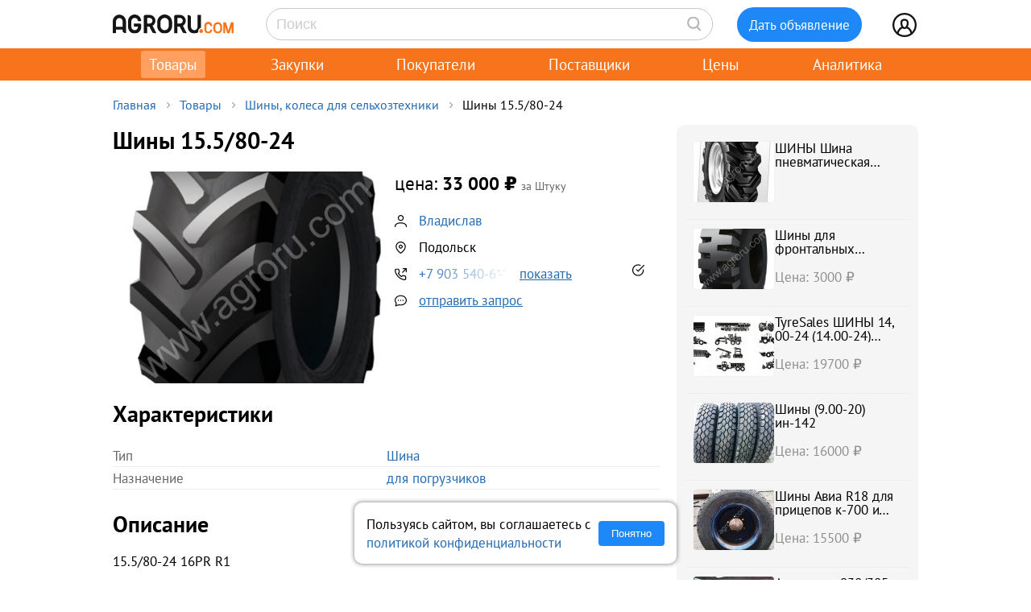

--- FILE ---
content_type: text/html; charset=UTF-8
request_url: https://agroru.com/doska/shiny-15-5-80-24-759198.htm
body_size: 17465
content:
<!DOCTYPE HTML PUBLIC "-//W3C//DTD HTML 4.01 Transitional//EN" "http://www.w3.org/TR/html4/loose.dtd">
<html>
<head>
	<title>Шины 15.5/80-24</title>
    <meta name="viewport" content="width=device-width, initial-scale=1.0">

			<meta http-equiv="Content-Type" content="text/html; charset=utf-8">
	<meta name="description" content="15.5/80-24 16PR R1" />
	<link rel="icon" href="/favicon.ico" type="image/x-icon">
    <link rel="icon" href="/favicon.svg" type="image/svg+xml">

    <link rel="preload" href="/local/templates/myplanwillcometrue/fonts/pt-sans-v18-cyrillic_latin-regular.woff2" as="font" type="font/woff2" crossorigin><link rel="preload" href="/local/templates/myplanwillcometrue/fonts/pt-sans-v18-cyrillic_latin-700.woff2" as="font" type="font/woff2" crossorigin>
    <link rel="preconnect" href="https://storage.agroru.com" crossorigin>

    	<link href="/bitrix/js/main/core/css/core.min.css?14827326302854" type="text/css" rel="stylesheet" />



<link href="/bitrix/js/ui/fonts/opensans/ui.font.opensans.min.css?15827570621861" type="text/css"  rel="stylesheet" />
<link href="/bitrix/js/main/popup/dist/main.popup.bundle.min.css?158275721223381" type="text/css"  rel="stylesheet" />
<link href="/bitrix/cache/css/ru/myplanwillcometrue/page_f0710f1d813873daab23baaae3ea9292/page_f0710f1d813873daab23baaae3ea9292_v1.css?176960759837807" type="text/css"  rel="stylesheet" />
<link href="/bitrix/cache/css/ru/myplanwillcometrue/template_87a2035b5173da08bc2cc45cddb992a3/template_87a2035b5173da08bc2cc45cddb992a3_v1.css?176969738977900" type="text/css"  data-template-style="true" rel="stylesheet" />
	<script type="text/javascript">if(!window.BX)window.BX={};if(!window.BX.message)window.BX.message=function(mess){if(typeof mess=='object') for(var i in mess) BX.message[i]=mess[i]; return true;};</script>
<script type="text/javascript">(window.BX||top.BX).message({'JS_CORE_LOADING':'Загрузка...','JS_CORE_NO_DATA':'- Нет данных -','JS_CORE_WINDOW_CLOSE':'Закрыть','JS_CORE_WINDOW_EXPAND':'Развернуть','JS_CORE_WINDOW_NARROW':'Свернуть в окно','JS_CORE_WINDOW_SAVE':'Сохранить','JS_CORE_WINDOW_CANCEL':'Отменить','JS_CORE_WINDOW_CONTINUE':'Продолжить','JS_CORE_H':'ч','JS_CORE_M':'м','JS_CORE_S':'с','JSADM_AI_HIDE_EXTRA':'Скрыть лишние','JSADM_AI_ALL_NOTIF':'Показать все','JSADM_AUTH_REQ':'Требуется авторизация!','JS_CORE_WINDOW_AUTH':'Войти','JS_CORE_IMAGE_FULL':'Полный размер'});</script>

<script type="text/javascript" src="/bitrix/js/main/core/core.min.js?1582757212247888"></script>

<script>BX.setJSList(['/bitrix/js/main/core/core_ajax.js','/bitrix/js/main/core/core_promise.js','/bitrix/js/main/polyfill/promise/js/promise.js','/bitrix/js/main/loadext/loadext.js','/bitrix/js/main/loadext/extension.js','/bitrix/js/main/polyfill/promise/js/promise.js','/bitrix/js/main/polyfill/find/js/find.js','/bitrix/js/main/polyfill/includes/js/includes.js','/bitrix/js/main/polyfill/matches/js/matches.js','/bitrix/js/ui/polyfill/closest/js/closest.js','/bitrix/js/main/polyfill/fill/main.polyfill.fill.js','/bitrix/js/main/polyfill/find/js/find.js','/bitrix/js/main/polyfill/matches/js/matches.js','/bitrix/js/main/polyfill/core/dist/polyfill.bundle.js','/bitrix/js/main/polyfill/core/dist/polyfill.bundle.js','/bitrix/js/main/lazyload/dist/lazyload.bundle.js','/bitrix/js/main/polyfill/core/dist/polyfill.bundle.js','/bitrix/js/main/parambag/dist/parambag.bundle.js']);
BX.setCSSList(['/bitrix/js/main/lazyload/dist/lazyload.bundle.css','/bitrix/js/main/parambag/dist/parambag.bundle.css']);</script>
<script type="text/javascript">(window.BX||top.BX).message({'LANGUAGE_ID':'ru','FORMAT_DATE':'DD.MM.YYYY','FORMAT_DATETIME':'DD.MM.YYYY HH:MI:SS','COOKIE_PREFIX':'agroru_com','SERVER_TZ_OFFSET':'10800','SITE_ID':'ru','SITE_DIR':'/','USER_ID':'','SERVER_TIME':'1769786104','USER_TZ_OFFSET':'0','USER_TZ_AUTO':'Y','bitrix_sessid':'258f847186c8981aaf0329dbef2953b8'});</script>


<script type="text/javascript" src="/bitrix/js/main/popup/dist/main.popup.bundle.min.js?158275721257817"></script>
<script type="text/javascript" src="/bitrix/js/main/jquery/jquery-1.8.3.min.js?153514448893637"></script>
<script type="text/javascript">BX.setJSList(['/local/components/api/ads.detail/templates/youllpayus/script.js','/local/templates/myplanwillcometrue/components/bitrix/menu/adaptive/script.js','/local/templates/myplanwillcometrue/components/bitrix/sale.basket.basket.line/.default/script.js','/local/templates/myplanwillcometrue/components/bitrix/system.auth.form/top_side/script.js']); </script>
<script type="text/javascript">BX.setCSSList(['/local/components/api/ads.detail/templates/youllpayus/style.css','/local/components/hl/doska.list.pohojie/templates/best_sellers/style.css','/local/components/api/ads.related/templates/similar_v1/style.css','/local/components/hl/doska.list.pohojie/templates/.default/style.css','/local/templates/myplanwillcometrue/components/bitrix/menu/adaptive/style.css','/local/templates/myplanwillcometrue/components/bitrix/sale.basket.basket.line/.default/style.css','/local/templates/myplanwillcometrue/components/bitrix/system.auth.form/top_side/style.css','/local/templates/myplanwillcometrue/template_styles.css']); </script>
<link rel="canonical" href="https://agroru.com/doska/shiny-15-5-80-24-759198.htm">
<meta property="og:title" content="Шины 15.5/80-24"/>
<meta property="og:type" content="product"/>
<meta property="og:url" content="https://agroru.com/doska/shiny-15-5-80-24-759198.htm"/>
<meta property="og:image" content="https://storage.agroru.com/files/image/V0XDM/1vvu0rsevbxcjfxavthivklenxbqurrsabvtkbtp.jpg?w=600&h=450&fit=crop"/>
<meta property="og:image:alt" content="Шины 15.5/80-24"/>
<meta property="og:image:width" content="600" />
<meta property="og:image:height" content="450" />
<meta property="og:site_name" content="Агрору.ком — торговая площадка для сельского хозяйства и пищевой промышленности"/>
<meta property="og:description" content="15.5/80-24 16PR R1"/>



	<script type="text/javascript"  src="/bitrix/cache/js/ru/myplanwillcometrue/template_4927f8a3b1bd26f806a634ca806029c5/template_4927f8a3b1bd26f806a634ca806029c5_v1.js?17696075976768"></script>
<script type="text/javascript"  src="/bitrix/cache/js/ru/myplanwillcometrue/page_5ccaefa382771fc552f6b00cbaf2efe4/page_5ccaefa382771fc552f6b00cbaf2efe4_v1.js?17696075981520"></script>

		<script defer type="text/javascript" src="/local/templates/.default/js/common.js?15"></script>
    <!-- Google tag (gtag.js) -->
    <script async src="https://www.googletagmanager.com/gtag/js?id=G-7QG8CR5N5Y"></script>
    <script>
        window.dataLayer = window.dataLayer || [];
        function gtag(){dataLayer.push(arguments);}
        gtag('js', new Date());

        gtag('config', 'G-7QG8CR5N5Y');
    </script>
    <script defer type="text/javascript" src="/local/templates/myplanwillcometrue/js/app.js?2"></script>
    <script defer type="text/javascript" src="/local/templates/myplanwillcometrue/js/moment.min.js"></script>
    <script defer type="text/javascript" src="/local/templates/myplanwillcometrue/js/helper.js?27"></script>
    <script defer type="text/javascript" src="/local/templates/myplanwillcometrue/js/lazysizes.min.js" async=""></script>
    <script defer type="text/javascript" src="/local/templates/myplanwillcometrue/js/createjs-2015.11.26.min.js"></script>

    <!-- Yandex.RTB -->
    <script>window.yaContextCb=window.yaContextCb||[]</script>
    <script src="https://yandex.ru/ads/system/context.js" async></script>

    <!-- Varioqub experiments -->
    <script type="text/javascript">
        (function(e, x, pe, r, i, me, nt){
            e[i]=e[i]||function(){(e[i].a=e[i].a||[]).push(arguments)},
                me=x.createElement(pe),me.async=1,me.src=r,nt=x.getElementsByTagName(pe)[0],me.addEventListener('error',function(){function cb(t){t=t[t.length-1],'function'==typeof t&&t({flags:{}})};Array.isArray(e[i].a)&&e[i].a.forEach(cb);e[i]=function(){cb(arguments)}}),nt.parentNode.insertBefore(me,nt)})
        (window, document, 'script', 'https://abt.s3.yandex.net/expjs/latest/exp.js', 'ymab');
        ymab('metrika.7398205', 'init'/*, {clientFeatures}, {callback}*/);
    </script>

	
</head>
<body >
    <!-- Yandex.Metrika counter --> <script type="text/javascript">     (function(m,e,t,r,i,k,a){         m[i]=m[i]||function(){(m[i].a=m[i].a||[]).push(arguments)};         m[i].l=1*new Date();         for (var j = 0; j < document.scripts.length; j++) {if (document.scripts[j].src === r) { return; }}         k=e.createElement(t),a=e.getElementsByTagName(t)[0],k.async=1,k.src=r,a.parentNode.insertBefore(k,a)     })(window, document,'script','https://mc.yandex.ru/metrika/tag.js?id=7398205', 'ym');      ym(7398205, 'init', {ssr:true, webvisor:true, clickmap:true, ecommerce:"dataLayer", accurateTrackBounce:true, trackLinks:true}); </script> <noscript><div><img src="https://mc.yandex.ru/watch/7398205" style="position:absolute; left:-9999px;" alt="" /></div></noscript> <!-- /Yandex.Metrika counter -->

<div class="main-wrap">

    
	
    <div class="control-block-top-wrap">
    <div class="control-block-top">

        <div class="logo-top">
            <a href="/" title="Агрору.ком - сельхозпродукция, сельхозтехника, оборудование">
                <img src="/local/templates/myplanwillcometrue/img/agrorucom.svg">
                <div class="burger">
                    <div class="burger line"></div>
                    <div class="burger line"></div>
                    <div class="burger line"></div>
                </div>
            </a>
        </div>

        
        <div class="search-block-top">
            <form id="vSearch" class="vSearch" action="/doska/" method="get">
                <input id="vSearch__input" type="text" name="txt" placeholder="Поиск" value="" class="vSearch__input">
                <i class="vSearch__btn icon-search" id="vSearch__btn icon-search"></i>
            </form>
        </div>

        <div class="tovar-add-block">
            <a rel="nofollow"
               href="/doska/add/">
                <div class="icon-tovar-add">+</div>
                <div class="tovar-add-button">Дать объявление</div>
            </a>
        </div>

        <div class="auth-block-top">
            <div class="vUser">
                <a href="/profile/" rel="nofollow"  title="Профиль">
                    <div class="icon-user"></div>
                </a>
                                <div class="profile-icon-updates-indicator"></div>
            </div>
        </div>

    </div>
    </div>
    <div class="control-block-top-wrap-white">
    </div>





<div class="top-menu-wrap">
    
    <div class="top-menu">
		
			<div class="top-menu-item">
                <a  class="active"                        href="/"
                    >Товары					                </a>
            </div>
		
			<div class="top-menu-item">
                <a                         href="/spros/"
                    >Закупки					                </a>
            </div>
		
			<div class="top-menu-item">
                <a                         href="/buyers/"
                    >Покупатели					                </a>
            </div>
		
			<div class="top-menu-item">
                <a                         href="/pages/"
                    >Поставщики					                </a>
            </div>
		
			<div class="top-menu-item">
                <a                         href="/price_map/"
                    >Цены					                </a>
            </div>
		
			<div class="top-menu-item">
                <a                         href="/news/"
                    >Аналитика					                </a>
            </div>
		
	</div>
</div>


<div class="wrap">
    <div class="wrap-col-c">
		<div class="grid">

			                <div class="breadcrumbs">
                <a href="/" class="no">Главная</a><div class="arrow"></div><a href="/doska/" class="no">Товары</a><div class="arrow"></div><a href="/doska/shiny-kolesa/" class="no">Шины, колеса для сельхозтехники</a><div class="arrow"></div><div class="no">Шины 15.5/80-24</div>                </div>
            
			<div class="grid-row">


				                				<div class="main-center">

					







<script type="text/javascript">
    function read_more() {
        var evt = window.event;
        evt.preventDefault();
        evt.stopPropagation();

        var el = document.getElementById('dd_text_fulltext');
        el.style.display = 'block';
        el.style.textOverflow = 'unset';
        el.style.webkitLineClamp = 'unset';

        var el2 = document.getElementById('dd_text_readmore_link');
        el2.style.display = 'none';
    }
</script>

<div class="dd_cont">

    <div class="dd_cont-left">

		
            
            <script type="application/ld+json">
            {
              "@context": "https://schema.org",
              "@type": "Product",
              "name": "\u0428\u0438\u043d\u044b 15.5/80-24",
              "image": ["https://storage.agroru.com/files/image/V0XDM/1vvu0rsevbxcjfxavthivklenxbqurrsabvtkbtp.jpg"],
              "description": "15.5/80-24 16PR R1",
              "sku": "759198"
                            ,
              "offers": {
                "@type": "Offer",
                "url": "https://agroru.com/doska/shiny-15-5-80-24-759198.htm",
                "price": "33000.00",
                "priceCurrency": "RUB",
                "availability": "https://schema.org/InStock"
              }
                          }
            </script>


        

            <div class="dd-hdr-and-photo-block">

                <div class="dd-contacts-wrap">

                    <div class="dd-hdr-block">

                        <div class="dd_hdr">
                            <h1>Шины 15.5/80-24</h1>
                        </div>

                        
                    </div>

				
                    <div class="dd_photos">
                        <div class="gallery">
                            
                                <div class="gallery-main">
                                    <img class="gallery-active" loading="eager" fetchpriority="high" src="https://storage.agroru.com/files/image/V0XDM/1vvu0rsevbxcjfxavthivklenxbqurrsabvtkbtp.jpg?w=450&h=338&fit=crop" alt="Шины 15.5/80-24">
                                    <button class="gallery-prev">&#10094;</button>
                                    <button class="gallery-next">&#10095;</button>
                                    <div class="gallery-counter"></div>
                                </div>
                            
                            <div class="gallery-thumbs">
                                
                                    <img loading="eager" fetchpriority="high" alt="Шины 15.5/80-24" src="https://storage.agroru.com/files/image/V0XDM/1vvu0rsevbxcjfxavthivklenxbqurrsabvtkbtp.jpg?w=100&h=100&fit=crop" data-index="0" class="thumb active"
                                         data-medium="https://storage.agroru.com/files/image/V0XDM/1vvu0rsevbxcjfxavthivklenxbqurrsabvtkbtp.jpg?w=450&h=338&fit=crop" data-big="https://storage.agroru.com/files/image/V0XDM/1vvu0rsevbxcjfxavthivklenxbqurrsabvtkbtp.jpg?w=1024&h=768&fit=crop">
                                                            </div>
                        </div>
                        <div class="gallery-overlay">
                            <button class="prev">&#10094;</button>
                            <img src="" alt="Увеличенное фото">
                            <button class="next">&#10095;</button>
                            <button class="close">&#10006;</button>
                            <div class="gallery-counter"></div>
                        </div>
                    </div>

				
                    <div class="dd-user-block-wrap">

                        <div class="dd-price-block">

                                                            <div class="dd-price-full">
                                    <div class="dd_price"><span>цена:</span> 33 000                                        &#8381;
                                    </div>
                                    <div class="dd_price_edizm">за Штуку</div>
                                                                    </div>

                            
                        </div>

                        <div class="dd-user-block">

                            <div class="dd-user-hdr" onclick="ym(7398205,'reachGoal','UNameUrl');return true;">
                                
                                        <a  href="/pages/71509/">
                                            Владислав                                        </a>

                                                                    </div>
                            
                        </div>


                                                    <div class="dd-geo-block">
                                <div class="dd_cont_address">
                                    Подольск                                </div>
                            </div>
                        
                        <div class="dd-phones-block-wrap">

                            <div class="dd_cont_phones" onclick="ym(7398205,'reachGoal','showPhone');return true;">
                                <div data-phone-id="019b74d1-4d32-72b8-85c3-d6b0317093ba" data-rubric-id="2112" data-ad-code="shiny-15-5-80-24-759198" class="show_phone_inline get_ads_phone" title="Показать телефон"><span>+7 903 540-6*-**</span><span class="show-btn">показать</span></div>                            </div>
                            <div class="dd-phone-icon"><img src="/img/icons/checked_ico.svg" title="телефон подтвержден"></div>
                        </div>

                        
                        <div class="dd_cont_message">
                            <a style="text-decoration: underline;" onclick="ym(7398205,'reachGoal', 'ddmessagedesc'); return true;" href="/doska/order.php?ID=759198" rel="nofollow">отправить запрос</a>

                        </div>

                    </div>


                </div>

            </div>

            <div class="dd_photo-and-parameters-wrap">

								                    <div class="dd_parameters-block-wrap">
                        <h2 class="dd_parameters-hdr">Характеристики</h2>
						
                        <div class="dd_parameters-block" onclick="ym(7398205,'reachGoal','ParamsUrl');return true;">
							                                <div class="dd_parameters-block-param">
                                    <div class="dd_parameters-block-param-name">Тип</div>
                                    <div class="dd_parameters-block-param-value">
										<a href="/doska/shiny-kolesa/pr-79800-p1.htm">Шина</a>                                    </div>
                                </div>
							                                <div class="dd_parameters-block-param">
                                    <div class="dd_parameters-block-param-name">Назначение</div>
                                    <div class="dd_parameters-block-param-value">
										<a href="/doska/shiny-kolesa/pr-79801-p1.htm">для погрузчиков</a>                                    </div>
                                </div>
							                        </div>

                    </div>
				
                <div class="dd_text">
                    <div class="dd_text_hdr">
                        Описание
                    </div>

                    <div id="dd_text_fulltext" class="dd_text_fulltext">
						15.5/80-24 16PR R1                    </div>

                    
                    <div class="call-mail"><div onclick="ym(7398205,'reachGoal','call-mail'); return true;"><span class="call-mail-name">Владислав</span><br>Тел: <div data-phone-id="019b74d1-4d32-72b8-85c3-d6b0317093ba" data-rubric-id="2112" data-ad-code="shiny-15-5-80-24-759198" class="show_phone_inline get_ads_phone" title="Показать телефон"><span>+7 903 540-6*-**</span><span class="show-btn">показать телефон</span></div></div><div onclick="ym(7398205,'reachGoal','DescShowMail'); return true;">e-Mail: <a style="text-decoration: underline;" onclick="ym(7398205,'reachGoal', 'ddmessagedesc'); return true;" href="/doska/order.php?ID=759198" rel="nofollow">отправить запрос</a></div></div>
                </div>

            </div>


			

			
			            <div class="doska_price_spros">
				                <div><a href="/doska/shiny-kolesa/">Цены на Шины, колеса для сельхозтехники, поставщики</a>&nbsp; <span class="rub_cnt_total">408 </span></div>
                <div><a href="/spros/shiny-kolesa/">Закупки, спрос на Шины, колеса для сельхозтехники, покупатели</a>&nbsp; <span class="rub_cnt_total">124 </span></div>
            </div>

            <div class="dd_date">

				
                <div>№&nbsp;759198</div>
                <div class="date"> · 17 декабря 2025</div>				<div class="views"> · 3768 просмотров</div>
            </div>


			
		

    </div>


	
        <div class="dd_cont-right">

            
    <div class="similar1-wrap" onclick="ym(7398205,'reachGoal','ddSimilar');return true;">

        <div class="similar1">

            
                <div class="similar1-item-box">

                    <div class="similar1-img">

                        
                            <a href="/doska/shiny-shina-pnevmaticheskaya-12-5-80-18-12pr-148a6-142a8-bkt-85897.htm">
                                <img src="https://storage.agroru.com/files/image/D09NR/2i2eg6lzbjyftqtbn0ywinwdqzeervnk3mvggq7o.JPG?w=100&h=75&fit=crop" alt=""></a>

                                            </div>

                    <div class="similar1-desc">
                        <div class="similar1-txt">
                            <a href="/doska/shiny-shina-pnevmaticheskaya-12-5-80-18-12pr-148a6-142a8-bkt-85897.htm">ШИНЫ Шина пневматическая 12.5/80-18 12PR 148A6/142A8 BKT AT603 GRADERTL TyreSales</a>
                        </div>

                                            </div>

                </div>

                
                <div class="similar1-item-box">

                    <div class="similar1-img">

                        
                            <a href="/doska/shiny-dlya-frontalnyh-pogruzchikov-15-5-25-17-5-25-20-5-25-2-717092.htm">
                                <img src="https://storage.agroru.com/files/image/Q1jMV/744ap5mscb4qx4frsi8kubmjarrh1z0u19pxmydr.jpg?w=100&h=75&fit=crop" alt=""></a>

                                            </div>

                    <div class="similar1-desc">
                        <div class="similar1-txt">
                            <a href="/doska/shiny-dlya-frontalnyh-pogruzchikov-15-5-25-17-5-25-20-5-25-2-717092.htm">Шины для фронтальных погрузчиков 15.5-25, 17.5-25, 20.5-25, 23.5-25, 26.5-25, 29.5-25, 29, 5-29</a>
                        </div>

                        <div class="similar1-price">Цена: 3000&nbsp;₽</div>                    </div>

                </div>

                
                <div class="similar1-item-box">

                    <div class="similar1-img">

                        
                            <a href="/doska/tyresales-shiny-14-00-24-14-00-24-vf-206a-ns28-pokryshka-vrs-26192.htm">
                                <img src="https://storage.agroru.com/files/image/RKNP0/ae1uc1q8hbz73oqgs2mfgwxugnw8l5xvegoqnwkn.JPG?w=100&h=75&fit=crop" alt=""></a>

                                            </div>

                    <div class="similar1-desc">
                        <div class="similar1-txt">
                            <a href="/doska/tyresales-shiny-14-00-24-14-00-24-vf-206a-ns28-pokryshka-vrs-26192.htm">TyreSales ШИНЫ 14, 00-24 (14.00-24) ВФ-206А нс28 покрышка (ВрШз) Тягачи, автокраны и погрузчики</a>
                        </div>

                        <div class="similar1-price">Цена: 19700&nbsp;₽</div>                    </div>

                </div>

                
                <div class="similar1-item-box">

                    <div class="similar1-img">

                        
                            <a href="/doska/shiny-260-508-9-00-20-in-142-52049.htm">
                                <img src="https://storage.agroru.com/files/image/XGdxY/ala0fvg5jzdd6sjbqessyyssssqa3ievzxz6tfcx.jpg?w=100&h=75&fit=crop" alt=""></a>

                                            </div>

                    <div class="similar1-desc">
                        <div class="similar1-txt">
                            <a href="/doska/shiny-260-508-9-00-20-in-142-52049.htm">Шины (9.00-20) ин-142</a>
                        </div>

                        <div class="similar1-price">Цена: 16000&nbsp;₽</div>                    </div>

                </div>

                
                <div class="similar1-item-box">

                    <div class="similar1-img">

                        
                            <a href="/doska/shiny-avia-r18-dlya-pritsepov-k-700-i-vagonchikov-6009.htm">
                                <img src="https://storage.agroru.com/files/image/LP21D/z37bj27e2rfoy41hr1vvlf20olfz2hipwtruh6fh.jpg?w=100&h=75&fit=crop" alt=""></a>

                                            </div>

                    <div class="similar1-desc">
                        <div class="similar1-txt">
                            <a href="/doska/shiny-avia-r18-dlya-pritsepov-k-700-i-vagonchikov-6009.htm">Шины Авиа R18 для прицепов к-700 и вагончиков</a>
                        </div>

                        <div class="similar1-price">Цена: 15500&nbsp;₽</div>                    </div>

                </div>

                
                <div class="similar1-item-box">

                    <div class="similar1-img">

                        
                            <a href="/doska/aviashiny-930-305-dlya-pritsepa-2pts4-na-16-26575.htm">
                                <img src="https://storage.agroru.com/files/image/nKXpV/7cx6qfsslamccrrrv37fbxlf3dlclvb4ofzt4qmd.jpeg?w=100&h=75&fit=crop" alt=""></a>

                                            </div>

                    <div class="similar1-desc">
                        <div class="similar1-txt">
                            <a href="/doska/aviashiny-930-305-dlya-pritsepa-2pts4-na-16-26575.htm">Авиашины 930/305 для прицепа 2птс4 на 16</a>
                        </div>

                        <div class="similar1-price">Цена: 8000&nbsp;₽</div>                    </div>

                </div>

                
                <div class="similar1-item-box">

                    <div class="similar1-img">

                        
                            <a href="/doska/shiny-na-gazel-185-75r16-v-moskve-86977.htm">
                                <img src="https://storage.agroru.com/files/image/6PGYm/ai0k4yrt2gtbzune29awmb565qavczbq8ihnxzdp.jpg?w=100&h=75&fit=crop" alt=""></a>

                                            </div>

                    <div class="similar1-desc">
                        <div class="similar1-txt">
                            <a href="/doska/shiny-na-gazel-185-75r16-v-moskve-86977.htm">Шины на Газель 185/75Р16</a>
                        </div>

                        <div class="similar1-price">Цена: 4300&nbsp;₽</div>                    </div>

                </div>

                
                <div class="similar1-item-box">

                    <div class="similar1-img">

                        
                            <a href="/doska/shiny-15-5-38-f-2ad-ns8-35329.htm">
                                <img src="https://storage.agroru.com/files/image/B5m09/erkihioslyfafgno1cch9ikxrk69vwlxd4vxwwh2.jpeg?w=100&h=75&fit=crop" alt=""></a>

                                            </div>

                    <div class="similar1-desc">
                        <div class="similar1-txt">
                            <a href="/doska/shiny-15-5-38-f-2ad-ns8-35329.htm">Шины 15, 5-38 Ф-2А</a>
                        </div>

                        <div class="similar1-price">Цена: 32000&nbsp;₽</div>                    </div>

                </div>

                
                <div class="similar1-item-box">

                    <div class="similar1-img">

                        
                            <a href="/doska/shiny-405-70-20-405-70-24-r1-37250.htm">
                                <img src="https://storage.agroru.com/files/image/mMQGX/4r0jezpzuvdwwyeahq6yzb8brygx71ketez9sjm9.jpg?w=100&h=75&fit=crop" alt=""></a>

                                            </div>

                    <div class="similar1-desc">
                        <div class="similar1-txt">
                            <a href="/doska/shiny-405-70-20-405-70-24-r1-37250.htm">Шины 405/70-20, R1</a>
                        </div>

                        <div class="similar1-price">Цена: 25200&nbsp;₽</div>                    </div>

                </div>

                
                <div class="similar1-item-box">

                    <div class="similar1-img">

                        
                            <a href="/doska/shiny-i-159-16-00-20-dlya-kamaz-65222-ural-4320-32308.htm">
                                <img src="https://storage.agroru.com/files/image/VY2XM/btgfegit6dmr13bufub4cunkw5nolnygkofpci3b.jpg?w=100&h=75&fit=crop" alt=""></a>

                                            </div>

                    <div class="similar1-desc">
                        <div class="similar1-txt">
                            <a href="/doska/shiny-i-159-16-00-20-dlya-kamaz-65222-ural-4320-32308.htm">Шины И-159 16.00-20 для Камаз 65222. Урал 4320, 14.00r20</a>
                        </div>

                        <div class="similar1-price">Цена: 13000&nbsp;₽</div>                    </div>

                </div>

                
        </div>
    </div>


        </div>

	
</div>






        
                <!-- Yandex.RTB R-A-14196107-1 -->
                <div id="yandex_rtb_R-A-14196107-1"></div>
                <script>
                    window.yaContextCb.push(() => {
                        Ya.Context.AdvManager.render({
                            "blockId": "R-A-14196107-1",
                            "renderTo": "yandex_rtb_R-A-14196107-1"
                        })
                    })
                </script>

            
        
		

    <div style="margin:30px 0;">
        <h2>Шины, колеса для сельхозтехники</h2>
    </div>

	
	    <div class="pagemenu" style="margin-bottom:30px;">
        <ul>
			                <li class="pagemenu_sel">
                    <a href="/doska/shiny-kolesa/" >Товары <span>( 408 )</span></a>
                </li>
			                <li >
                    <a href="/spros/shiny-kolesa/" >Закупки <span>( 124 )</span></a>
                </li>
			        </ul>
    </div>


    <div class="dd_similar_block_wrap">

		
            <div class="dd_similar_block_item">

                <div class="dd_similar_block_img">

                    <a href="/doska/tyresales-shiny-14-00-24-14-00-24-vf-206a-ns28-pokryshka-vrs-26192.htm"
                       rel="nofollow"
                       title="TyreSales ШИНЫ 14, 00-24 (14.00-24) ВФ-206А нс28 покрышка (ВрШз) Тягачи, автокраны и погрузчики">

													                                <img class="lazyload" data-src="https://storage.agroru.com/files/image/RKNP0/ae1uc1q8hbz73oqgs2mfgwxugnw8l5xvegoqnwkn.JPG?w=300&h=300&fit=crop" src="https://storage.agroru.com/files/image/RKNP0/ae1uc1q8hbz73oqgs2mfgwxugnw8l5xvegoqnwkn.JPG?w=100&h=100&fit=crop" alt="TyreSales ШИНЫ 14,00-24 (14.00-24) ВФ-206А нс28 покрышка (ВрШз)  Тягачи, автокраны и погрузчики">
															                    </a>

                </div>

                <div class="dd_similar_block_t_desc">

                    <div class="dd_similar_block_t_hdr">
                        <a href="/doska/tyresales-shiny-14-00-24-14-00-24-vf-206a-ns28-pokryshka-vrs-26192.htm"
                           title="TyreSales ШИНЫ 14, 00-24 (14.00-24) ВФ-206А нс28 покрышка (ВрШз) Тягачи, автокраны и погрузчики">TyreSales ШИНЫ 00 00 ВФ 206А нс28 покрышка ВрШз Тягачи автокраны и погрузчики</a>
                    </div>
                    <div class="dd_similar_block_t_text" onclick="ShowFullDesc(this);">
						Добрый день. <br />
<br />
Наша компания TyreSales является крупным поставщиком грузовых и сельскохозяйственных шин отечественных и импортных производителей. В наличии и под заказ шины таких производителей ОАО &quot;СИБУР Холдинг&quot;, ТД &quot;КАМА&quot;, ООО &quot;Днепрошина&quot;, BKT, Trelleborg, KENDA, Alliance, Deestone, Goodyear, Michelin, Nokian, Mitas, так же в нашем ассортименте вы всегда можете найти Широкопрофильные шины сверхнизкого давления на почву для тракторов К-700, К-744, Т-150, ХТЗ 17221, ХТЗ-17021, К-701, К-703, К-704, К-744Р1-Р4, Дон , Енисей по специальной цене 85 000,00
						<div class="call-mail" onclick="ym(7398205,'reachGoal','call-mail-similar'); return true;"><div><span class="dd_similar_block_contacts_hdr">ИРИНА</span><br>Тел: <a id="show_phone_text" data="W1IABwADen9fWQQ%3D" class="show_phone_inline" title="Показать номер телефона" rel="nofollow"><span>+79033164</span><span class="show-btn">показать номер</span></a><br></div><div>e-Mail: <a onclick="ym(7398205,'reachGoal', 'ddmessagedesc_similar'); return true;" href="/doska/order.php?ID=1207519" rel="nofollow">отправить запрос</a></div></div>
                    </div>

                </div>

                <div class="dd_similar_block_shop">

                    <div class="dd_similar_block_price_block">
						                            <div class="dd_similar_block_t_price">
								19 700 <span class="also2-currency">&nbsp;₽</span>                            </div>
                            <div class="">
								Штука                            </div>
						                    </div>

                    <div class="dd_similar_block_t_order" onclick="ym(7398205,'reachGoal','call-mail-similar-button'); return true;">

						<a id="show_phone_text" data="W1IABwADen9fWQQ%3D" class="dd-similar-block-show-phone" title="Позвонить" rel="nofollow">Позвонить</a>

                    </div>

                    <div class="dd_similar_block_t_order" onclick="ym(7398205,'reachGoal','ddmessagedesc_similar-button'); return true;">
                        <a href="/doska/order.php?ID=1207519" onClick=""                           rel="nofollow" class="dd-similar-block-order-button">Написать</a>
                    </div>

                </div>

            </div>

		
            <div class="dd_similar_block_item">

                <div class="dd_similar_block_img">

                    <a href="/doska/shiny-na-ural-14-00-20-oi-25-58514.htm"
                       rel="nofollow"
                       title="Шины на УРАЛ 14, 00-20 ОИ-25">

													                                <img class="lazyload" data-src="https://storage.agroru.com/files/image/jy4jZ/ahn60jnykjm8oq4wmq3qsfcgrzuvicwtaywslcjs.jpg?w=300&h=300&fit=crop" src="https://storage.agroru.com/files/image/jy4jZ/ahn60jnykjm8oq4wmq3qsfcgrzuvicwtaywslcjs.jpg?w=100&h=100&fit=crop" alt="Шины на УРАЛ 14,00-20 ОИ-25">
															                    </a>

                </div>

                <div class="dd_similar_block_t_desc">

                    <div class="dd_similar_block_t_hdr">
                        <a href="/doska/shiny-na-ural-14-00-20-oi-25-58514.htm"
                           title="Шины на УРАЛ 14, 00-20 ОИ-25">Шины на УРАЛ 00 ОИ</a>
                    </div>
                    <div class="dd_similar_block_t_text" onclick="ShowFullDesc(this);">
						Заказать и купить грузовые Шины 14.00-20 ОИ-25 в комплекте с камерой нс10, нс14 на Урал , 375, 4320, 5323, 4322 по выгодной цене оптом и розницу вы можете с нашего склада,<br />
В наличие шины Камского, Омского, Алтайского шинных заводов.<br />
Любая форма оплаты.<br />
Все шины выпуска 2018 года<br />
Цена указана за шину 14,00-20 Ои-25 10 сл АШК
						<div class="call-mail" onclick="ym(7398205,'reachGoal','call-mail-similar'); return true;"><div><span class="dd_similar_block_contacts_hdr">Равиль</span><br>Тел: <a id="show_phone_text" data="W1IGBwQKfn9fUgE%3D" class="show_phone_inline" title="Показать номер телефона" rel="nofollow"><span>+79637824</span><span class="show-btn">показать номер</span></a><br></div><div>e-Mail: <a onclick="ym(7398205,'reachGoal', 'ddmessagedesc_similar'); return true;" href="/doska/order.php?ID=1589007" rel="nofollow">отправить запрос</a></div></div>
                    </div>

                </div>

                <div class="dd_similar_block_shop">

                    <div class="dd_similar_block_price_block">
						                            <div class="dd_similar_block_t_price">
								31 000 <span class="also2-currency">&nbsp;₽</span>                            </div>
                            <div class="">
								Штука                            </div>
						                    </div>

                    <div class="dd_similar_block_t_order" onclick="ym(7398205,'reachGoal','call-mail-similar-button'); return true;">

						<a id="show_phone_text" data="W1IGBwQKfn9fUgE%3D" class="dd-similar-block-show-phone" title="Позвонить" rel="nofollow">Позвонить</a>

                    </div>

                    <div class="dd_similar_block_t_order" onclick="ym(7398205,'reachGoal','ddmessagedesc_similar-button'); return true;">
                        <a href="/doska/order.php?ID=1589007" onClick=""                           rel="nofollow" class="dd-similar-block-order-button">Написать</a>
                    </div>

                </div>

            </div>

		
            <div class="dd_similar_block_item">

                <div class="dd_similar_block_img">

                    <a href="/doska/shirokoprofilnye-shiny-sverhnizkogo-davleniya-na-pochvu-k-70-11695.htm"
                       rel="nofollow"
                       title="ШИРОКОПРОФИЛЬНЫЕ ШИНЫ СВЕРХНИЗКОГО ДАВЛЕНИЯ НА ПОЧВУ К-700, К-744, Т-150, К-744">

													                                <img class="lazyload" data-src="https://storage.agroru.com/files/image/VJaba/0uvkxhlbum4vk1kslseqrmzqgra5kc3pkljizg3b.jpg?w=300&h=300&fit=crop" src="https://storage.agroru.com/files/image/VJaba/0uvkxhlbum4vk1kslseqrmzqgra5kc3pkljizg3b.jpg?w=100&h=100&fit=crop" alt="ШИРОКОПРОФИЛЬНЫЕ ШИНЫ СВЕРХНИЗКОГО ДАВЛЕНИЯ НА ПОЧВУ К-700, К-744, Т-150, К-744">
															                    </a>

                </div>

                <div class="dd_similar_block_t_desc">

                    <div class="dd_similar_block_t_hdr">
                        <a href="/doska/shirokoprofilnye-shiny-sverhnizkogo-davleniya-na-pochvu-k-70-11695.htm"
                           title="ШИРОКОПРОФИЛЬНЫЕ ШИНЫ СВЕРХНИЗКОГО ДАВЛЕНИЯ НА ПОЧВУ К-700, К-744, Т-150, К-744">ШИРОКОПРОФИЛЬНЫЕ ШИНЫ СВЕРХНИЗКОГО ДАВЛЕНИЯ НА ПОЧВУ К К Т К</a>
                    </div>
                    <div class="dd_similar_block_t_text" onclick="ShowFullDesc(this);">
						Основная цель применения широкопрофильных шин сверхнизкого давления - это значительное снижение давления трактора на почву и уменьшение пробуксовки колес, благодаря чему снижается не только степень уплотнения почвы, но и количество проходов самой техники.<br />
Применение широкопрофильных шин сверхнизкого давления позволяет отказаться от использования низкопроизводительной гусеничной техники на полевых работах. При помощи тракторов К-700 и Т-150 проводить боронование, культивацию и сев на высоком агротехническом уровне.<br />
Неоспоримым преимуществом является- использование высокопроизводительных, широкозахватных агрегатов и многооперационной техники за счет увеличения тягового усилия.<br />
Широкопрофильные шины комплектуются цельными либо разборными дисками и предлагаются покупателям в виде готовых к использованию колес. <br />
<br />
НаименованиеКомплектацияЦена с НДС<br />
Шина 71*47,00-25 Ф-82 ОАО ДнепрошинаШт.<br />
Шина 66*43,00R25 SB-1 ОАО Днепрошина Шт.<br />
Комплект Т-150 SB-1 цельный4 колеса в сборе<br />
Комплект К-700 Ф-82 ... <a href="/doska/shirokoprofilnye-shiny-sverhnizkogo-davleniya-na-pochvu-k-70-11695.htm">подробнее</a>
						<div class="call-mail" onclick="ym(7398205,'reachGoal','call-mail-similar'); return true;"><div><span class="dd_similar_block_contacts_hdr">ИРИНА</span><br>Тел: <a id="show_phone_text" data="W1IABwADen9fWQQ%3D" class="show_phone_inline" title="Показать номер телефона" rel="nofollow"><span>+79033164</span><span class="show-btn">показать номер</span></a><br></div><div>e-Mail: <a onclick="ym(7398205,'reachGoal', 'ddmessagedesc_similar'); return true;" href="/doska/order.php?ID=1215428" rel="nofollow">отправить запрос</a></div></div>
                    </div>

                </div>

                <div class="dd_similar_block_shop">

                    <div class="dd_similar_block_price_block">
						                            <div class="dd_similar_block_t_price">
								118 000 <span class="also2-currency">&nbsp;₽</span>                            </div>
                            <div class="">
								Штука                            </div>
						                    </div>

                    <div class="dd_similar_block_t_order" onclick="ym(7398205,'reachGoal','call-mail-similar-button'); return true;">

						<a id="show_phone_text" data="W1IABwADen9fWQQ%3D" class="dd-similar-block-show-phone" title="Позвонить" rel="nofollow">Позвонить</a>

                    </div>

                    <div class="dd_similar_block_t_order" onclick="ym(7398205,'reachGoal','ddmessagedesc_similar-button'); return true;">
                        <a href="/doska/order.php?ID=1215428" onClick=""                           rel="nofollow" class="dd-similar-block-order-button">Написать</a>
                    </div>

                </div>

            </div>

		
            <div class="dd_similar_block_item">

                <div class="dd_similar_block_img">

                    <a href="/doska/shiny-1220-400-533-i-p184-ns10-oshz-kamaz-4310-vezdehod-tyre-10237.htm"
                       rel="nofollow"
                       title="Шины И-П184 нс10 (ОШЗ) КамАЗ-4310 (вездеход) TyreSales">

													                                <img class="lazyload" data-src="https://storage.agroru.com/files/image/xjBlb/bgtnexsksb8rw9o4knq4km2a1tdypshicvqhmlnt.JPG?w=300&h=300&fit=crop" src="https://storage.agroru.com/files/image/xjBlb/bgtnexsksb8rw9o4knq4km2a1tdypshicvqhmlnt.JPG?w=100&h=100&fit=crop" alt="Шины И-П184  нс10 (ОШЗ) КамАЗ-4310 (вездеход) TyreSales">
															                    </a>

                </div>

                <div class="dd_similar_block_t_desc">

                    <div class="dd_similar_block_t_hdr">
                        <a href="/doska/shiny-1220-400-533-i-p184-ns10-oshz-kamaz-4310-vezdehod-tyre-10237.htm"
                           title="Шины И-П184 нс10 (ОШЗ) КамАЗ-4310 (вездеход) TyreSales">Шины И П184 нс10 ОШЗ КамАЗ вездеход TyreSales</a>
                    </div>
                    <div class="dd_similar_block_t_text" onclick="ShowFullDesc(this);">
						14,00-24 ВФ-206А нс28 покрышка (ВрШЗ)	 Тягачи, автокраны и погрузчики<br />
  Ви-203 (ВРШЗ)	 Техника военного назначения<br />
 17,5-25 Ф-120 нс12 (БШК)	 Строит., подъёмно-трансп. и рудн. машины<br />
 17,5-25 Ф-120 нс16 (БШК)	 Строит., подъёмно-трансп. и рудн. машины<br />
 17,5-25 Ф-120 нс20 (БШК)	 Строит., подъёмно-трансп. и рудн. машины<br />
 17,5-25 Ф-170 нс20 (БШК)	 Погруз.-трансп. маш. тип ПД-5А/подземная<br />
 17,5-25 Ф-170 нс22 (БШК)	 Погруз.-трансп. маш. тип ПД-5А/подземная<br />
 18,00-25 ВФ-76БМ нс32 (БШК)	 Катки, самох. прицепы г/п 25-30т.<br />
 18,00-25 ВФ-76БМ нс40 (БШК)	 БелАЗ-540, -7640, -540А<br />
 18,4-26 R-1 12pr TL Armour	 <br />
 20,5-25 Ф-92А нс16 с о/л (БШК)	 Автогрейдер,фронт.погрузчики,скреперы<br />
 20,5-25 Ф-92А нс28 с о/л (БШК)	 Автогрейдер,фронт.погрузчики,скреперы<br />
 21,00-28 ДФ-27 с о/л (ДШЗ)	 МАЗ-538, скрепер КЗКТ-538Д<br />
 21,00-33 ВФ-166АМ  нс32 (БШК)	 Карьерная техника г/п 42т<br />
 21,00-35 Бел-51А нс36 (БШК)	 БелАЗ г/п 45,4т.<br />
 23,1-25 Бел-155 б/к (БШК)	 Погрузчик<br />
 23,5-25 ФБел-247-1 нс20 б/к (БШК)	 Погр... <a href="/doska/shiny-1220-400-533-i-p184-ns10-oshz-kamaz-4310-vezdehod-tyre-10237.htm">подробнее</a>
						<div class="call-mail" onclick="ym(7398205,'reachGoal','call-mail-similar'); return true;"><div><span class="dd_similar_block_contacts_hdr">ИРИНА</span><br>Тел: <a id="show_phone_text" data="W1IABwADen9fWQQ%3D" class="show_phone_inline" title="Показать номер телефона" rel="nofollow"><span>+79033164</span><span class="show-btn">показать номер</span></a><br></div><div>e-Mail: <a onclick="ym(7398205,'reachGoal', 'ddmessagedesc_similar'); return true;" href="/doska/order.php?ID=1215352" rel="nofollow">отправить запрос</a></div></div>
                    </div>

                </div>

                <div class="dd_similar_block_shop">

                    <div class="dd_similar_block_price_block">
						                            <div class="dd_similar_block_t_price">
								15 800 <span class="also2-currency">&nbsp;₽</span>                            </div>
                            <div class="">
								Штука                            </div>
						                    </div>

                    <div class="dd_similar_block_t_order" onclick="ym(7398205,'reachGoal','call-mail-similar-button'); return true;">

						<a id="show_phone_text" data="W1IABwADen9fWQQ%3D" class="dd-similar-block-show-phone" title="Позвонить" rel="nofollow">Позвонить</a>

                    </div>

                    <div class="dd_similar_block_t_order" onclick="ym(7398205,'reachGoal','ddmessagedesc_similar-button'); return true;">
                        <a href="/doska/order.php?ID=1215352" onClick=""                           rel="nofollow" class="dd-similar-block-order-button">Написать</a>
                    </div>

                </div>

            </div>

		
            <div class="dd_similar_block_item">

                <div class="dd_similar_block_img">

                    <a href="/doska/shiny-kama-euro-lcv-131-195-75r16s-59401.htm"
                       rel="nofollow"
                       title="Шины КАМА EURO LCV-195/75R16С">

													                                <img class="lazyload" data-src="https://storage.agroru.com/files/image/lVGz4/c1qscnqvuy6ritanpgdt5b4e5kpxv5kygoz3fpkl.jpg?w=300&h=300&fit=crop" src="https://storage.agroru.com/files/image/lVGz4/c1qscnqvuy6ritanpgdt5b4e5kpxv5kygoz3fpkl.jpg?w=100&h=100&fit=crop" alt="Шины КАМА EURO LCV-195/75R16С">
															                    </a>

                </div>

                <div class="dd_similar_block_t_desc">

                    <div class="dd_similar_block_t_hdr">
                        <a href="/doska/shiny-kama-euro-lcv-131-195-75r16s-59401.htm"
                           title="Шины КАМА EURO LCV-195/75R16С">Шины КАМА EURO LCV 75R16С</a>
                    </div>
                    <div class="dd_similar_block_t_text" onclick="ShowFullDesc(this);">
						Продаем новые Шины КАМА EURO LCV-195/75R16С
						<div class="call-mail" onclick="ym(7398205,'reachGoal','call-mail-similar'); return true;"><div><span class="dd_similar_block_contacts_hdr">Равиль</span><br>Тел: <a id="show_phone_text" data="W1IGBwQKfn9fUgE%3D" class="show_phone_inline" title="Показать номер телефона" rel="nofollow"><span>+79637824</span><span class="show-btn">показать номер</span></a><br></div><div>e-Mail: <a onclick="ym(7398205,'reachGoal', 'ddmessagedesc_similar'); return true;" href="/doska/order.php?ID=2719334" rel="nofollow">отправить запрос</a></div></div>
                    </div>

                </div>

                <div class="dd_similar_block_shop">

                    <div class="dd_similar_block_price_block">
						                            <div class="dd_similar_block_t_price">
								6 500 <span class="also2-currency">&nbsp;₽</span>                            </div>
                            <div class="">
								Штука                            </div>
						                    </div>

                    <div class="dd_similar_block_t_order" onclick="ym(7398205,'reachGoal','call-mail-similar-button'); return true;">

						<a id="show_phone_text" data="W1IGBwQKfn9fUgE%3D" class="dd-similar-block-show-phone" title="Позвонить" rel="nofollow">Позвонить</a>

                    </div>

                    <div class="dd_similar_block_t_order" onclick="ym(7398205,'reachGoal','ddmessagedesc_similar-button'); return true;">
                        <a href="/doska/order.php?ID=2719334" onClick=""                           rel="nofollow" class="dd-similar-block-order-button">Написать</a>
                    </div>

                </div>

            </div>

		
            <div class="dd_similar_block_item">

                <div class="dd_similar_block_img">

                    <a href="/doska/shiny-selskohozyajstvennye-s-dostavkoj-54646.htm"
                       rel="nofollow"
                       title="Шины сельскохозяйственные с доставкой">

													                                <img class="lazyload" data-src="https://storage.agroru.com/files/image/wmQOe/4wfhcqmershkba093xeunrmwlvkpl8nz7p8csm2c.jpg?w=300&h=300&fit=crop" src="https://storage.agroru.com/files/image/wmQOe/4wfhcqmershkba093xeunrmwlvkpl8nz7p8csm2c.jpg?w=100&h=100&fit=crop" alt="Шины сельскохозяйственные с доставкой">
															                    </a>

                </div>

                <div class="dd_similar_block_t_desc">

                    <div class="dd_similar_block_t_hdr">
                        <a href="/doska/shiny-selskohozyajstvennye-s-dostavkoj-54646.htm"
                           title="Шины сельскохозяйственные с доставкой">Шины сельскохозяйственные с доставкой</a>
                    </div>
                    <div class="dd_similar_block_t_text" onclick="ShowFullDesc(this);">
						Индивидуальный предприниматель Миронова Ирина Николаевна на шинном рынке с огромным удовольствием трудится для вас 8 лет. Обдуманный до мельчайших деталей, процесс выбора сельскохозяйственных шин, для вашей дорогой и любимой техники, позволит Вам получать высокий уровень комфорта на поле и необычайную надежность в ходе эксплуатации, у нас исключительно низкие цены на шины импортных и отечественных производителей, а так же решета, камеры Kab, запчасти и многое другое.<br />
Наша команда, это оперативный поставщик шин для тракторов; сельскохозяйственных тележек; комбайнов; кормоуборочной и кормозаготовочной техники; почвообрабатывающей техники; посевных комплексов. <br />
И все таки мы не хвастаемся но, у нас вы так же без труда найдете любые индустриальные шины для дорожно-строительной техники: экскаваторов погрузчиков; мини-погрузчиков; колесных экскаваторов; строительных тракторов; шин для грейдера и катков. <br />
Мы так же не оставили без внимания и грузовую и прицепную технику, пассажирский транс... <a href="/doska/shiny-selskohozyajstvennye-s-dostavkoj-54646.htm">подробнее</a>
						<div class="call-mail" onclick="ym(7398205,'reachGoal','call-mail-similar'); return true;"><div><span class="dd_similar_block_contacts_hdr">ИРИНА</span><br>Тел: <a id="show_phone_text" data="W1IABwADen9fWQQ%3D" class="show_phone_inline" title="Показать номер телефона" rel="nofollow"><span>+79033164</span><span class="show-btn">показать номер</span></a><br></div><div>e-Mail: <a onclick="ym(7398205,'reachGoal', 'ddmessagedesc_similar'); return true;" href="/doska/order.php?ID=2610301" rel="nofollow">отправить запрос</a></div></div>
                    </div>

                </div>

                <div class="dd_similar_block_shop">

                    <div class="dd_similar_block_price_block">
						                    </div>

                    <div class="dd_similar_block_t_order" onclick="ym(7398205,'reachGoal','call-mail-similar-button'); return true;">

						<a id="show_phone_text" data="W1IABwADen9fWQQ%3D" class="dd-similar-block-show-phone" title="Позвонить" rel="nofollow">Позвонить</a>

                    </div>

                    <div class="dd_similar_block_t_order" onclick="ym(7398205,'reachGoal','ddmessagedesc_similar-button'); return true;">
                        <a href="/doska/order.php?ID=2610301" onClick=""                           rel="nofollow" class="dd-similar-block-order-button">Написать</a>
                    </div>

                </div>

            </div>

		
            <div class="dd_similar_block_item">

                <div class="dd_similar_block_img">

                    <a href="/doska/shiny-i-170-vezdehodnye-18-00-24-dlya-traktora-spetstehnike-76621.htm"
                       rel="nofollow"
                       title="шины 18.00-24 И-170 для трактора, спецтехнике">

													                                <img class="lazyload" data-src="https://storage.agroru.com/files/image/eZe0m/ffgjmi2r7y2kapzy1v14vqg1016letssefzlkpmf.jpg?w=300&h=300&fit=crop" src="https://storage.agroru.com/files/image/eZe0m/ffgjmi2r7y2kapzy1v14vqg1016letssefzlkpmf.jpg?w=100&h=100&fit=crop" alt="шины 18.00-24 И-170 для трактора, спецтехнике">
															                    </a>

                </div>

                <div class="dd_similar_block_t_desc">

                    <div class="dd_similar_block_t_hdr">
                        <a href="/doska/shiny-i-170-vezdehodnye-18-00-24-dlya-traktora-spetstehnike-76621.htm"
                           title="шины 18.00-24 И-170 для трактора, спецтехнике">шины 00 И для трактора спецтехнике</a>
                    </div>
                    <div class="dd_similar_block_t_text" onclick="ShowFullDesc(this);">
						Шины И-170 урагановские для трактора Т-150, радиус шины-24, без дисков, с хранения. Производитель Воронежшина. <br />
Обозначение шины 18.00-24.<br />
Норма слойности 24, индекс нагрузки - 178, каркас-диагональный<br />
Рисунок протектора шашечка - повышенной проходимости и сцепление с дорогой.Масса шины, кг -270<br />
<br />
Назначение шин: спецтехника, скрепер, БелАЗ, МАЗ, трактор Т-150, китайские погрузчики<br />
Так же они подходят и на liugong, и на SDLG, xcmg, xgma (практически на любой 3-х или 5 тонный погрузчик китайского производства), на фронтальный погрузчик Амкодор вместо шин 21.3-24 на разборный диск.
						<div class="call-mail" onclick="ym(7398205,'reachGoal','call-mail-similar'); return true;"><div><span class="dd_similar_block_contacts_hdr">Михаил</span><br>Тел: <a id="show_phone_text" data="W1IGBgsAeHxYWgI%3D" class="show_phone_inline" title="Показать номер телефона" rel="nofollow"><span>+79628247</span><span class="show-btn">показать номер</span></a><br></div><div>e-Mail: <a onclick="ym(7398205,'reachGoal', 'ddmessagedesc_similar'); return true;" href="/doska/order.php?ID=2757965" rel="nofollow">отправить запрос</a></div></div>
                    </div>

                </div>

                <div class="dd_similar_block_shop">

                    <div class="dd_similar_block_price_block">
						                            <div class="dd_similar_block_t_price">
								25 000 <span class="also2-currency">&nbsp;₽</span>                            </div>
                            <div class="">
								Штука                            </div>
						                    </div>

                    <div class="dd_similar_block_t_order" onclick="ym(7398205,'reachGoal','call-mail-similar-button'); return true;">

						<a id="show_phone_text" data="W1IGBgsAeHxYWgI%3D" class="dd-similar-block-show-phone" title="Позвонить" rel="nofollow">Позвонить</a>

                    </div>

                    <div class="dd_similar_block_t_order" onclick="ym(7398205,'reachGoal','ddmessagedesc_similar-button'); return true;">
                        <a href="/doska/order.php?ID=2757965" onClick=""                           rel="nofollow" class="dd-similar-block-order-button">Написать</a>
                    </div>

                </div>

            </div>

		
            <div class="dd_similar_block_item">

                <div class="dd_similar_block_img">

                    <a href="/doska/shiny-ot-dneproshiny-tyresales-44666.htm"
                       rel="nofollow"
                       title="Шины в ассортименте">

													                                <img class="lazyload" data-src="https://storage.agroru.com/files/image/YRBJE/5hph0nqlmdz8dfbbq6eodfkv8vrrfxprlh1mbrmw.JPG?w=300&h=300&fit=crop" src="https://storage.agroru.com/files/image/YRBJE/5hph0nqlmdz8dfbbq6eodfkv8vrrfxprlh1mbrmw.JPG?w=100&h=100&fit=crop" alt="Шины в ассортименте">
															                    </a>

                </div>

                <div class="dd_similar_block_t_desc">

                    <div class="dd_similar_block_t_hdr">
                        <a href="/doska/shiny-ot-dneproshiny-tyresales-44666.htm"
                           title="Шины в ассортименте">Шины в ассортименте</a>
                    </div>
                    <div class="dd_similar_block_t_text" onclick="ShowFullDesc(this);">
						шины для легковых автомобилей 165/80R13 модель Д-67, шины для легковых автомобилей 165/80R14 модель МИ-180, шины для легковых автомобилей 175-16/6,95-16 модель ВЛИ-5, шины для легковых автомобилей 175/70R13 модель БЛ-85, шины для легковых автомобилей 175/70R14 модель БЛ-85, шины для легковых автомобилей 175/80R16 модель ДП-101, шины для легковых автомобилей 185/70R14 модель БЛ-85, шины для легковых автомобилей 195/65R модель ДП-18, шины для легковых автомобилей 195/65R15 модель ДП-18 б/к, шины для легковых автомобилей 195/70R14 модель БЛ-85, шины для легковых автомобилей 205/70R модель ИД-220, шины для легковых автомобилей 235/75-15 модель Д131 б/к, шины для легковых автомобилей 6,15-13 модель ЗИМ, шины для легковых автомобилей 6,15-13 модель И-151 (155-13), шины для легковых автомобилей 6,45-13 модель АИ-168У, шины для легковых автомобилей 6,45-13 модель М-145 (165-13), шины для легковых автомобилей 6,70-13 модель Д-51, шины для легковых автомобилей 6,70-13 модель Д-57, шины для легко... <a href="/doska/shiny-ot-dneproshiny-tyresales-44666.htm">подробнее</a>
						<div class="call-mail" onclick="ym(7398205,'reachGoal','call-mail-similar'); return true;"><div><span class="dd_similar_block_contacts_hdr">ИРИНА</span><br>Тел: <a id="show_phone_text" data="W1IABwADen9fWQQ%3D" class="show_phone_inline" title="Показать номер телефона" rel="nofollow"><span>+79033164</span><span class="show-btn">показать номер</span></a><br></div><div>e-Mail: <a onclick="ym(7398205,'reachGoal', 'ddmessagedesc_similar'); return true;" href="/doska/order.php?ID=1215244" rel="nofollow">отправить запрос</a></div></div>
                    </div>

                </div>

                <div class="dd_similar_block_shop">

                    <div class="dd_similar_block_price_block">
						                            <div class="dd_similar_block_t_price">
								6 000 <span class="also2-currency">&nbsp;₽</span>                            </div>
                            <div class="">
								Штука                            </div>
						                    </div>

                    <div class="dd_similar_block_t_order" onclick="ym(7398205,'reachGoal','call-mail-similar-button'); return true;">

						<a id="show_phone_text" data="W1IABwADen9fWQQ%3D" class="dd-similar-block-show-phone" title="Позвонить" rel="nofollow">Позвонить</a>

                    </div>

                    <div class="dd_similar_block_t_order" onclick="ym(7398205,'reachGoal','ddmessagedesc_similar-button'); return true;">
                        <a href="/doska/order.php?ID=1215244" onClick=""                           rel="nofollow" class="dd-similar-block-order-button">Написать</a>
                    </div>

                </div>

            </div>

		
            <div class="dd_similar_block_item">

                <div class="dd_similar_block_img">

                    <a href="/doska/shiny-16-9-24-16-9-28-405-70-20-405-70-24-12-5-80-18-16-9-30-786831.htm"
                       rel="nofollow"
                       title="Шины 16.9-24, 16.9-28, 405/70-20, 405/70-24, 12.5/80-18, 16.9-30, 17.5L-24, 19, 5L-24, 21L-24">

													                                <img class="lazyload" data-src="https://storage.agroru.com/files/image/54Zad/y5mwux2nwnrsdt7lffihvrzbpvtj8rmxdfwcrpl2.jpg?w=300&h=300&fit=crop" src="https://storage.agroru.com/files/image/54Zad/y5mwux2nwnrsdt7lffihvrzbpvtj8rmxdfwcrpl2.jpg?w=100&h=100&fit=crop" alt="Шины 16.9-24, 16.9-28, 405/70-20, 405/70-24, 12.5/80-18, 16.9-30, 17.5L-24, 19,5L-24, 21L-24">
															                    </a>

                </div>

                <div class="dd_similar_block_t_desc">

                    <div class="dd_similar_block_t_hdr">
                        <a href="/doska/shiny-16-9-24-16-9-28-405-70-20-405-70-24-12-5-80-18-16-9-30-786831.htm"
                           title="Шины 16.9-24, 16.9-28, 405/70-20, 405/70-24, 12.5/80-18, 16.9-30, 17.5L-24, 19, 5L-24, 21L-24">Шины 9 9 70 70 5 18 9 5L 5L 21L</a>
                    </div>
                    <div class="dd_similar_block_t_text" onclick="ShowFullDesc(this);">
						Шины от поставщиков на экскаватор-погрузчик Jсb, Terex, C, Komsu, New Holland, Сase, Hyundai со складов Санкт-Петербург, Подольск, Брянск, Воронеж, Краснодар. Мы сами возим и продаем без лишних наценок. У нас большой ассортимент шин по типу протектора. Размер: 16.9-28, 10.5/80-18, 12.5/80-18, 18.4-26, 16.9-24, 15,5/80-24, 405/70-20, 405/70-24, 10.00-20, 9.00-20, 17,5L-24, 19.5L-24, 21L-24. Шины на экскаватор 9.00-20, 10.00-20.
						<div class="call-mail" onclick="ym(7398205,'reachGoal','call-mail-similar'); return true;"><div><span class="dd_similar_block_contacts_hdr">Владислав</span><br>Тел: <a id="show_phone_text" data="W1IABwYGfH1cXQA%3D" class="show_phone_inline" title="Показать номер телефона" rel="nofollow"><span>+79035406</span><span class="show-btn">показать номер</span></a><br></div><div>e-Mail: <a onclick="ym(7398205,'reachGoal', 'ddmessagedesc_similar'); return true;" href="/doska/order.php?ID=786831" rel="nofollow">отправить запрос</a></div></div>
                    </div>

                </div>

                <div class="dd_similar_block_shop">

                    <div class="dd_similar_block_price_block">
						                            <div class="dd_similar_block_t_price">
								10 <span class="also2-currency">&nbsp;₽</span>                            </div>
                            <div class="">
								Штука                            </div>
						                    </div>

                    <div class="dd_similar_block_t_order" onclick="ym(7398205,'reachGoal','call-mail-similar-button'); return true;">

						<a id="show_phone_text" data="W1IABwYGfH1cXQA%3D" class="dd-similar-block-show-phone" title="Позвонить" rel="nofollow">Позвонить</a>

                    </div>

                    <div class="dd_similar_block_t_order" onclick="ym(7398205,'reachGoal','ddmessagedesc_similar-button'); return true;">
                        <a href="/doska/order.php?ID=786831" onClick=""                           rel="nofollow" class="dd-similar-block-order-button">Написать</a>
                    </div>

                </div>

            </div>

		
            <div class="dd_similar_block_item">

                <div class="dd_similar_block_img">

                    <a href="/doska/shiny-na-gazel-185-75r16-v-moskve-86977.htm"
                       rel="nofollow"
                       title="Шины на Газель 185/75Р16">

													                                <img class="lazyload" data-src="https://storage.agroru.com/files/image/6PGYm/ai0k4yrt2gtbzune29awmb565qavczbq8ihnxzdp.jpg?w=300&h=300&fit=crop" src="https://storage.agroru.com/files/image/6PGYm/ai0k4yrt2gtbzune29awmb565qavczbq8ihnxzdp.jpg?w=100&h=100&fit=crop" alt="Шины на Газель 185/75Р16">
															                    </a>

                </div>

                <div class="dd_similar_block_t_desc">

                    <div class="dd_similar_block_t_hdr">
                        <a href="/doska/shiny-na-gazel-185-75r16-v-moskve-86977.htm"
                           title="Шины на Газель 185/75Р16">Шины на Газель 75Р16</a>
                    </div>
                    <div class="dd_similar_block_t_text" onclick="ShowFullDesc(this);">
						НОВЫЕ !!! НОВЫЕ !!! выпуска 2026 года Шины R16C Forward Professional усиленные на газель. соболь, форд, фольксваген.<br />
Всесезонка (M+S).В наличие так же в шипованном варианте по цене 5000 руб Производства Россия. Алтайский шинный завод<br />
(допустимая нагрузка 900кг на каждую шину) Возможна отправка а регион транспортной компанией ПЭК. При условии 100% предоплаты.
						<div class="call-mail" onclick="ym(7398205,'reachGoal','call-mail-similar'); return true;"><div><span class="dd_similar_block_contacts_hdr">Равиль</span><br>Тел: <a id="show_phone_text" data="W1IGBwQKfn9fUgE%3D" class="show_phone_inline" title="Показать номер телефона" rel="nofollow"><span>+79637824</span><span class="show-btn">показать номер</span></a><br></div><div>e-Mail: <a onclick="ym(7398205,'reachGoal', 'ddmessagedesc_similar'); return true;" href="/doska/order.php?ID=416141" rel="nofollow">отправить запрос</a></div></div>
                    </div>

                </div>

                <div class="dd_similar_block_shop">

                    <div class="dd_similar_block_price_block">
						                            <div class="dd_similar_block_t_price">
								4 300 <span class="also2-currency">&nbsp;₽</span>                            </div>
                            <div class="">
								Штука                            </div>
						                    </div>

                    <div class="dd_similar_block_t_order" onclick="ym(7398205,'reachGoal','call-mail-similar-button'); return true;">

						<a id="show_phone_text" data="W1IGBwQKfn9fUgE%3D" class="dd-similar-block-show-phone" title="Позвонить" rel="nofollow">Позвонить</a>

                    </div>

                    <div class="dd_similar_block_t_order" onclick="ym(7398205,'reachGoal','ddmessagedesc_similar-button'); return true;">
                        <a href="/doska/order.php?ID=416141" onClick=""                           rel="nofollow" class="dd-similar-block-order-button">Написать</a>
                    </div>

                </div>

            </div>

		
            <div class="dd_similar_block_item">

                <div class="dd_similar_block_img">

                    <a href="/doska/shiny-260-508-9-00-20-in-142-52049.htm"
                       rel="nofollow"
                       title="Шины (9.00-20) ин-142">

													                                <img class="lazyload" data-src="https://storage.agroru.com/files/image/XGdxY/ala0fvg5jzdd6sjbqessyyssssqa3ievzxz6tfcx.jpg?w=300&h=300&fit=crop" src="https://storage.agroru.com/files/image/XGdxY/ala0fvg5jzdd6sjbqessyyssssqa3ievzxz6tfcx.jpg?w=100&h=100&fit=crop" alt="Шины (9.00-20) ин-142">
															                    </a>

                </div>

                <div class="dd_similar_block_t_desc">

                    <div class="dd_similar_block_t_hdr">
                        <a href="/doska/shiny-260-508-9-00-20-in-142-52049.htm"
                           title="Шины (9.00-20) ин-142">Шины 00 ин</a>
                    </div>
                    <div class="dd_similar_block_t_text" onclick="ShowFullDesc(this);">
						Продаем НОВЫЕ автошины (9, 00-20) ИН-142<br />
В наличие имеются шины Нижнекамского, Омского, Алтайского шинных заводов. большой ассаортимент на складе. Прямые поставки. Продажа оптом и розницу. Бонусы снабженцам
						<div class="call-mail" onclick="ym(7398205,'reachGoal','call-mail-similar'); return true;"><div><span class="dd_similar_block_contacts_hdr">Равиль</span><br>Тел: <a id="show_phone_text" data="W1IGBwQKfn9fUgE%3D" class="show_phone_inline" title="Показать номер телефона" rel="nofollow"><span>+79637824</span><span class="show-btn">показать номер</span></a><br></div><div>e-Mail: <a onclick="ym(7398205,'reachGoal', 'ddmessagedesc_similar'); return true;" href="/doska/order.php?ID=1595569" rel="nofollow">отправить запрос</a></div></div>
                    </div>

                </div>

                <div class="dd_similar_block_shop">

                    <div class="dd_similar_block_price_block">
						                            <div class="dd_similar_block_t_price">
								16 000 <span class="also2-currency">&nbsp;₽</span>                            </div>
                            <div class="">
								Штука                            </div>
						                    </div>

                    <div class="dd_similar_block_t_order" onclick="ym(7398205,'reachGoal','call-mail-similar-button'); return true;">

						<a id="show_phone_text" data="W1IGBwQKfn9fUgE%3D" class="dd-similar-block-show-phone" title="Позвонить" rel="nofollow">Позвонить</a>

                    </div>

                    <div class="dd_similar_block_t_order" onclick="ym(7398205,'reachGoal','ddmessagedesc_similar-button'); return true;">
                        <a href="/doska/order.php?ID=1595569" onClick=""                           rel="nofollow" class="dd-similar-block-order-button">Написать</a>
                    </div>

                </div>

            </div>

		
            <div class="dd_similar_block_item">

                <div class="dd_similar_block_img">

                    <a href="/doska/shiny-dlya-frontalnyh-pogruzchikov-15-5-25-17-5-25-20-5-25-2-717092.htm"
                       rel="nofollow"
                       title="Шины для фронтальных погрузчиков 15.5-25, 17.5-25, 20.5-25, 23.5-25, 26.5-25, 29.5-25, 29, 5-29">

													                                <img class="lazyload" data-src="https://storage.agroru.com/files/image/Q1jMV/744ap5mscb4qx4frsi8kubmjarrh1z0u19pxmydr.jpg?w=300&h=300&fit=crop" src="https://storage.agroru.com/files/image/Q1jMV/744ap5mscb4qx4frsi8kubmjarrh1z0u19pxmydr.jpg?w=100&h=100&fit=crop" alt="Шины для фронтальных погрузчиков 15.5-25, 17.5-25, 20.5-25, 23.5-25, 26.5-25, 29.5-25, 29,5-29">
															                    </a>

                </div>

                <div class="dd_similar_block_t_desc">

                    <div class="dd_similar_block_t_hdr">
                        <a href="/doska/shiny-dlya-frontalnyh-pogruzchikov-15-5-25-17-5-25-20-5-25-2-717092.htm"
                           title="Шины для фронтальных погрузчиков 15.5-25, 17.5-25, 20.5-25, 23.5-25, 26.5-25, 29.5-25, 29, 5-29">Шины для фронтальных погрузчиков 5 5 5 5 5 5 5</a>
                    </div>
                    <div class="dd_similar_block_t_text" onclick="ShowFullDesc(this);">
						Шины для вилочных и минипогрузчиков<br />
Шины на экскаватор-погрузчик<br />
Шины для фронтальных погрузчиков<br />
Крупногабаритные шины для карьерной техники<br />
Шины для портовой техники (Ричстакер)<br />
Шины для легкогрузовой и грузовой техники<br />
Шины для шахтной техники<br />
Шины для асфальтоукладчиков и катков<br />
Мы сами возим и продаем шины без лишних наценок и посредников. Оптовым покупателям скидки. Отгрузка в регионы через транспортные компании.
						<div class="call-mail" onclick="ym(7398205,'reachGoal','call-mail-similar'); return true;"><div><span class="dd_similar_block_contacts_hdr">Владислав</span><br>Тел: <a id="show_phone_text" data="W1IABwYGfH1cXQA%3D" class="show_phone_inline" title="Показать номер телефона" rel="nofollow"><span>+79035406</span><span class="show-btn">показать номер</span></a><br></div><div>e-Mail: <a onclick="ym(7398205,'reachGoal', 'ddmessagedesc_similar'); return true;" href="/doska/order.php?ID=717092" rel="nofollow">отправить запрос</a></div></div>
                    </div>

                </div>

                <div class="dd_similar_block_shop">

                    <div class="dd_similar_block_price_block">
						                            <div class="dd_similar_block_t_price">
								3 000 <span class="also2-currency">&nbsp;₽</span>                            </div>
                            <div class="">
								Штука                            </div>
						                    </div>

                    <div class="dd_similar_block_t_order" onclick="ym(7398205,'reachGoal','call-mail-similar-button'); return true;">

						<a id="show_phone_text" data="W1IABwYGfH1cXQA%3D" class="dd-similar-block-show-phone" title="Позвонить" rel="nofollow">Позвонить</a>

                    </div>

                    <div class="dd_similar_block_t_order" onclick="ym(7398205,'reachGoal','ddmessagedesc_similar-button'); return true;">
                        <a href="/doska/order.php?ID=717092" onClick=""                           rel="nofollow" class="dd-similar-block-order-button">Написать</a>
                    </div>

                </div>

            </div>

		
            <div class="dd_similar_block_item">

                <div class="dd_similar_block_img">

                    <a href="/doska/shiny-shina-pnevmaticheskaya-12-5-80-18-12pr-148a6-142a8-bkt-85897.htm"
                       rel="nofollow"
                       title="ШИНЫ Шина пневматическая 12.5/80-18 12PR 148A6/142A8 BKT AT603 GRADERTL TyreSales">

													                                <img class="lazyload" data-src="https://storage.agroru.com/files/image/D09NR/2i2eg6lzbjyftqtbn0ywinwdqzeervnk3mvggq7o.JPG?w=300&h=300&fit=crop" src="https://storage.agroru.com/files/image/D09NR/2i2eg6lzbjyftqtbn0ywinwdqzeervnk3mvggq7o.JPG?w=100&h=100&fit=crop" alt="ШИНЫ Шина пневматическая 12.5/80-18 12PR 148A6/142A8 BKT AT603 GRADERTL TyreSales">
															                    </a>

                </div>

                <div class="dd_similar_block_t_desc">

                    <div class="dd_similar_block_t_hdr">
                        <a href="/doska/shiny-shina-pnevmaticheskaya-12-5-80-18-12pr-148a6-142a8-bkt-85897.htm"
                           title="ШИНЫ Шина пневматическая 12.5/80-18 12PR 148A6/142A8 BKT AT603 GRADERTL TyreSales">ШИНЫ Шина пневматическая 5 18 12PR 148A6 142A8 BKT AT603 GRADERTL TyreSales</a>
                    </div>
                    <div class="dd_similar_block_t_text" onclick="ShowFullDesc(this);">
						Наша команда более 5 лет успешно работает на Южном Федеральном округе и за его пределами. На сегодняшний день мы создаем решения для тех, кто работает на земле: фермеров, подрядчиков, землевладельцев, строителей. <br />
В нашем ассортименте вы всегда сможете найти:<br />
шины для тракторов, прицепов, лесного хозяйства, индустриальные, комбайнов и сельскохозяйственной техники;<br />
грузовой, индустриальной, дорожно-строительной, шины для экскаваторов, погрузчиков;<br />
колесные диски - в наличии и под заказ как грузовые и сельскохозяйственные;<br />
аккумуляторы — лучших импортных производителей с учетом гарантии от 1 года и больше;<br />
сверхкомплектные камеры (КАБАТ) и ободные ленты (флиппера) для импортной и отечественной техники. <br />
<br />
Сельхозшина: Амтел-Поволжье(Киров), Амтел-Черноземье(Воронеж), Бобруйский ШЗ , BKT (Индия) , Cultor, (Сербия), Deli (Индонезия), Deеstone, Firestone (Япония), Alliance, Galaxy (США), Kenda (Тайвань), L-Guard, Michelin , MITAS (чехия), Sinorient, Tianli, Trelleborg (шри ланка), We... <a href="/doska/shiny-shina-pnevmaticheskaya-12-5-80-18-12pr-148a6-142a8-bkt-85897.htm">подробнее</a>
						<div class="call-mail" onclick="ym(7398205,'reachGoal','call-mail-similar'); return true;"><div><span class="dd_similar_block_contacts_hdr">ИРИНА</span><br>Тел: <a id="show_phone_text" data="W1IABwADen9fWQQ%3D" class="show_phone_inline" title="Показать номер телефона" rel="nofollow"><span>+79033164</span><span class="show-btn">показать номер</span></a><br></div><div>e-Mail: <a onclick="ym(7398205,'reachGoal', 'ddmessagedesc_similar'); return true;" href="/doska/order.php?ID=1236494" rel="nofollow">отправить запрос</a></div></div>
                    </div>

                </div>

                <div class="dd_similar_block_shop">

                    <div class="dd_similar_block_price_block">
						                    </div>

                    <div class="dd_similar_block_t_order" onclick="ym(7398205,'reachGoal','call-mail-similar-button'); return true;">

						<a id="show_phone_text" data="W1IABwADen9fWQQ%3D" class="dd-similar-block-show-phone" title="Позвонить" rel="nofollow">Позвонить</a>

                    </div>

                    <div class="dd_similar_block_t_order" onclick="ym(7398205,'reachGoal','ddmessagedesc_similar-button'); return true;">
                        <a href="/doska/order.php?ID=1236494" onClick=""                           rel="nofollow" class="dd-similar-block-order-button">Написать</a>
                    </div>

                </div>

            </div>

		
            <div class="dd_similar_block_item">

                <div class="dd_similar_block_img">

                    <a href="/doska/shiny-dlya-importnyh-kormorazdatchikov-43358.htm"
                       rel="nofollow"
                       title="Шины для импортных кормораздатчиков">

													                                <img class="lazyload" data-src="https://storage.agroru.com/files/image/ym69y/bkveijmjkdghakbv2nr2qxywgcqxpmhlrbjsokgy.jpeg?w=300&h=300&fit=crop" src="https://storage.agroru.com/files/image/ym69y/bkveijmjkdghakbv2nr2qxywgcqxpmhlrbjsokgy.jpeg?w=100&h=100&fit=crop" alt="Шины для импортных кормораздатчиков">
															                    </a>

                </div>

                <div class="dd_similar_block_t_desc">

                    <div class="dd_similar_block_t_hdr">
                        <a href="/doska/shiny-dlya-importnyh-kormorazdatchikov-43358.htm"
                           title="Шины для импортных кормораздатчиков">Шины для импортных кормораздатчиков</a>
                    </div>
                    <div class="dd_similar_block_t_text" onclick="ShowFullDesc(this);">
						Новые сверхпрочные авиашины 900х300 для установки на импортные кормораздатчики взамен импортных шин 30х11,5-14,5 (12,5/60-15)<br />
<br />
Подходят на импортные кормораздатчики и другую сельхозтехнику с посадочным диаметром 14.5-15 дюймов.<br />
Можно установить вместо шин следующих размеров:<br />
30*11.5-14.5<br />
12.5/60-15<br />
11L-15<br />
12.5L-15<br />
32*12.1-15<br />
31*13.5-15<br />
<br />
Наружный диаметр шины - 35 дюймов, ширина - 11.5 дюймов<br />
<br />
Преимущества авиашин 900х300:<br />
<br />
- повышенный ресурс<br />
<br />
Авиашина 900х300 создана для передней стойки грузового самолета АН-12 и рассчитана на более высокие нагрузки, поэтому ее ресурс выше, чем у стандартной сельхозшины;<br />
<br />
Авиашина 900х300 подходит на многие импортные кормораздатчики с колесами 14,5quot; дюйма:<br />
<br />
Mix Max, Mix'n'Drive R, PRONAR VMP-10 /10S, EUROMILK RINO, Seko Samurai, DeLaval, Triolet, Triplex, JF-STOLL, KUHN EUROMIX I, EUROMIX I 2270, V-MIX10N, V-MIX 13 2S и другие.<br />
Также можно использовать на ведомых колесах комбайнов, пресс-подборщиков, сеялок, культиваторов, разбрасывателей удобрени... <a href="/doska/shiny-dlya-importnyh-kormorazdatchikov-43358.htm">подробнее</a>
						<div class="call-mail" onclick="ym(7398205,'reachGoal','call-mail-similar'); return true;"><div><span class="dd_similar_block_contacts_hdr">Николай</span><br>Тел: <a id="show_phone_text" data="W1IBBgsBfXteWQQ%3D" class="show_phone_inline" title="Показать номер телефона" rel="nofollow"><span>+79128310</span><span class="show-btn">показать номер</span></a><br></div><div>e-Mail: <a onclick="ym(7398205,'reachGoal', 'ddmessagedesc_similar'); return true;" href="/doska/order.php?ID=2775965" rel="nofollow">отправить запрос</a></div></div>
                    </div>

                </div>

                <div class="dd_similar_block_shop">

                    <div class="dd_similar_block_price_block">
						                            <div class="dd_similar_block_t_price">
								5 000 <span class="also2-currency">&nbsp;₽</span>                            </div>
                            <div class="">
								Штука                            </div>
						                    </div>

                    <div class="dd_similar_block_t_order" onclick="ym(7398205,'reachGoal','call-mail-similar-button'); return true;">

						<a id="show_phone_text" data="W1IBBgsBfXteWQQ%3D" class="dd-similar-block-show-phone" title="Позвонить" rel="nofollow">Позвонить</a>

                    </div>

                    <div class="dd_similar_block_t_order" onclick="ym(7398205,'reachGoal','ddmessagedesc_similar-button'); return true;">
                        <a href="/doska/order.php?ID=2775965" onClick=""                           rel="nofollow" class="dd-similar-block-order-button">Написать</a>
                    </div>

                </div>

            </div>

		
            <div class="dd_similar_block_item">

                <div class="dd_similar_block_img">

                    <a href="/doska/shiny-15-5-38-f-2ad-ns8-35329.htm"
                       rel="nofollow"
                       title="Шины 15, 5-38 Ф-2А">

													                                <img class="lazyload" data-src="https://storage.agroru.com/files/image/B5m09/erkihioslyfafgno1cch9ikxrk69vwlxd4vxwwh2.jpeg?w=300&h=300&fit=crop" src="https://storage.agroru.com/files/image/B5m09/erkihioslyfafgno1cch9ikxrk69vwlxd4vxwwh2.jpeg?w=100&h=100&fit=crop" alt="Шины 15,5-38 Ф-2А">
															                    </a>

                </div>

                <div class="dd_similar_block_t_desc">

                    <div class="dd_similar_block_t_hdr">
                        <a href="/doska/shiny-15-5-38-f-2ad-ns8-35329.htm"
                           title="Шины 15, 5-38 Ф-2А">Шины 5 Ф 2А</a>
                    </div>
                    <div class="dd_similar_block_t_text" onclick="ShowFullDesc(this);">
						Шина 15.5-38 Ф-2АД нс 8 Волжская, является аналогом шины Ф-2АД и устанавливается на задних колесах универсально-пропашных тракторов quot;Беларусьquot; тягового класса 1,4: МТЗ-50 (заднеприводного трактора) и МТЗ-52 (полноприводного трактора) и МТЗ (Беларусь)-500.
						<div class="call-mail" onclick="ym(7398205,'reachGoal','call-mail-similar'); return true;"><div><span class="dd_similar_block_contacts_hdr">Равиль</span><br>Тел: <a id="show_phone_text" data="W1IGBwQKfn9fUgE%3D" class="show_phone_inline" title="Показать номер телефона" rel="nofollow"><span>+79637824</span><span class="show-btn">показать номер</span></a><br></div><div>e-Mail: <a onclick="ym(7398205,'reachGoal', 'ddmessagedesc_similar'); return true;" href="/doska/order.php?ID=1641292" rel="nofollow">отправить запрос</a></div></div>
                    </div>

                </div>

                <div class="dd_similar_block_shop">

                    <div class="dd_similar_block_price_block">
						                            <div class="dd_similar_block_t_price">
								32 000 <span class="also2-currency">&nbsp;₽</span>                            </div>
                            <div class="">
								Штука                            </div>
						                    </div>

                    <div class="dd_similar_block_t_order" onclick="ym(7398205,'reachGoal','call-mail-similar-button'); return true;">

						<a id="show_phone_text" data="W1IGBwQKfn9fUgE%3D" class="dd-similar-block-show-phone" title="Позвонить" rel="nofollow">Позвонить</a>

                    </div>

                    <div class="dd_similar_block_t_order" onclick="ym(7398205,'reachGoal','ddmessagedesc_similar-button'); return true;">
                        <a href="/doska/order.php?ID=1641292" onClick=""                           rel="nofollow" class="dd-similar-block-order-button">Написать</a>
                    </div>

                </div>

            </div>

		
    </div>


    <div class="dd_similar_block_show_more">
        <a href="/doska/shiny-kolesa/">
            Показать еще
             <span class="dd_similar_block_show_more-total">408</span></a>
    </div>


    <script type="text/javascript">
        function ShowFullDesc(d)
        {
            if( d.style.overflow == "hidden" ) { d.style.overflow = "visible"; }
            else { d.style.overflow = "hidden"; }
        }
    </script>


<div class="filter-enums-wrap"><ul><li><a href="/doska/shiny-kolesa/pr-80795-p1.htm">BKT</a>&nbsp;(&nbsp;63&nbsp;)&nbsp;</li><li><a href="/doska/shiny-kolesa/pr-87611-p1.htm">EKKA</a>&nbsp;(&nbsp;30&nbsp;)&nbsp;</li><li><a href="/doska/shiny-kolesa/pr-87126-p1.htm">Goodyear</a>&nbsp;(&nbsp;3&nbsp;)&nbsp;</li><li><a href="/doska/shiny-kolesa/pr-85304-p1.htm">Ozka</a>&nbsp;(&nbsp;9&nbsp;)&nbsp;</li><li><a href="/doska/shiny-kolesa/pr-80880-p1.htm">NorTec</a>&nbsp;(&nbsp;4&nbsp;)&nbsp;</li><li><a href="/doska/shiny-kolesa/pr-80807-p1.htm">Voltyre</a>&nbsp;(&nbsp;6&nbsp;)&nbsp;</li><li><a href="/doska/shiny-kolesa/pr-82797-p1.htm">Алтайшина</a>&nbsp;(&nbsp;13&nbsp;)&nbsp;</li><li><a href="/doska/shiny-kolesa/pr-80100-p1.htm">Белшина</a>&nbsp;(&nbsp;13&nbsp;)&nbsp;</li><li><a href="/doska/shiny-kolesa/pr-82813-p1.htm">Кама</a>&nbsp;(&nbsp;6&nbsp;)&nbsp;</li></ul></div>

    				</div>
                    
                                                            
                </div>

			</div>

			
			<div class="footer-wrap">

                
                    <div class="footer-block">
                        <div class="footer-block-col">
                            <div class="block_name"><a href="https://uslugi.agroru.com" target="_blank" rel="nofollow">Услуги и реклама</a>
                            </div>
                            <ul>
                                <li><a href="https://uslugi.agroru.com/pro" target="_blank" rel="nofollow">Аккаунт ПРО</a></li>
                                <li><a href="https://uslugi.agroru.com/zakupki" target="_blank" rel="nofollow">Закупки</a></li>
                                <li><a href="https://uslugi.agroru.com/premium" target="_blank" rel="nofollow">Премиум объявление</a></li>
                                <li><a href="https://uslugi.agroru.com/autoup" target="_blank" rel="nofollow">Автоподнятие объявлений</a></li>
                                <li><a href="https://uslugi.agroru.com/media" target="_blank" rel="nofollow">Медийная реклама</a></li>
                            </ul>
                        </div>
                        <div class="footer-block-col">
                            <div class="block_name">Контакты и соцсети</div>
                            <ul>
                                <li><a href="https://uslugi.agroru.com" target="_blank" rel="nofollow">Контакты</a>
                                </li>
                                <li><a href="https://t.me/s/agrorucom" target="_blank" rel="nofollow">Telegram (аналитика)</a>
                                </li>
                                <li><a href="https://t.me/s/agrorucom_spros" target="_blank" rel="nofollow">Telegram (спрос)</a>
                                </li>
                                <li><a href="https://vk.com/agroru" target="_blank" rel="nofollow">ВКонтакте</a>
                                </li>
                                <li><a href="/map/">Карта сайта</a>
                            </ul>
                        </div>
                        <div class="footer-block-col">
                            <div class="weaccept">
                                <a href="https://yookassa.ru/protection?utm_campaign=kassa_protection&utm_source=merchants" target="_blank" rel="nofollow">
                                    <img
                                            src="https://yoomoney.ru/i/html-letters/safe-kassa-logo-black.svg"
                                            alt="Платежи под защитой ЮKassa."
                                    />
                                </a>
                            </div>
                        </div>
                    </div>
                
                <div class="offert">
                    Использование сайта означает согласие с <a href="https://uslugi.agroru.com/user-agreement" rel="nofollow">пользовательским
                        соглашением</a>. <a href="https://uslugi.agroru.com/privacy" target="_blank" rel="nofollow">Политика конфиденциальности</a>.
                </div>

                <div class="ftr_copy">
					© 2001-2026 Agroru.com
				</div>

            </div>

		</div>

	</div>

</div>

</div>
<div class="auth_error">Неверное имя пользователя или пароль</div>
<div id="login-form">
    <div class="closeLoginForm">
        <div>
            <h2>Вход</h2>
        </div>
        <div>
            <a href="/" onclick="return CloseLoginForm()" title="Закрыть"><img src="/local/templates/myplanwillcometrue/img/close_icon.png" style="width:40px;border: none;"></a>
        </div>
    </div>
    <form id="SYSTEM_AUTH_FORM" method="post" target="_top" action="/doska/shiny-15-5-80-24-759198.htm?CODE=shiny-15-5-80-24-759198">
		            <input type='hidden' name='backurl' value='/doska/shiny-15-5-80-24-759198.htm?CODE=shiny-15-5-80-24-759198'/>
			
        <div class="auth-fields-block">

            <div class="auth-field">
                <div class="auth-field name">e-Mail</div>
                <input type="text" name="USER_LOGIN_AJAX" maxlength="50" value=""
                       size="17">
            </div>
            <div class="auth-field">
                <div class="auth-field name">Пароль</div>
                <input type="password" name="USER_PASSWORD_AJAX" maxlength="50" value="" size="17">
            </div>

            <div class="auth-field" style="margin-top: 15px">
                <input class="button" type="submit" name="Login" value="Войти">
            </div>

            <div class="auth-field">
                <a class="button transp" href="https://m.agroru.com/register" target="_blank"
                   rel="nofollow">Регистрация</a>
            </div>

            <div class="auth-field">
                <a class="button transp" href="https://m.agroru.com/password/reset" target="_blank"
                   rel="nofollow">Забыли пароль?</a>
            </div>

        </div>

    </form>
</div>


<div id="cookie-notice" style="display:none;">
    <div class="cookie-content">
        <span>
            Пользуясь сайтом, вы соглашаетесь с <a href="https://uslugi.agroru.com/privacy" target="_blank" rel="nofollow">политикой конфиденциальности</a>
        </span>
        <button id="cookie-accept">Понятно</button>
    </div>
</div>

</body>
</html>


--- FILE ---
content_type: text/css
request_url: https://agroru.com/bitrix/cache/css/ru/myplanwillcometrue/page_f0710f1d813873daab23baaae3ea9292/page_f0710f1d813873daab23baaae3ea9292_v1.css?176960759837807
body_size: 6405
content:


/* Start:/local/components/api/ads.detail/templates/youllpayus/style.css?176950867123817*/
/*doska_detail_v2*/
.dd_photo-and-parameters-wrap {
    display: flex;
    flex-wrap: wrap;
    width: 100%;
    flex-direction: column;
}


.dd_cont {
    overflow: hidden;
    width: 100%;
    display: flex;
    flex-wrap: wrap;
    margin-bottom: 30px;
}

.dd_cont-marketplace-block {
    background-color: #ffffff;
    min-width: 240px;
    overflow: hidden;
    z-index: 1006;
}

@media only screen and (min-device-width: 450px) {
    .dd_cont-marketplace-block {
        position: static;
    }
}

@media only screen and (min-device-width: 320px) and (max-device-width: 449px) {
    .dd_cont-marketplace-block {
    }
}

.dd_cont-marketplace-block.fxd {

}

@media only screen and (min-device-width: 450px) {
    .dd_cont-marketplace-block.fxd {
        position: fixed;
        top: 0;
        bottom: unset;
        width: 300px;
    }
}

@media only screen and (min-device-width: 320px) and (max-device-width: 449px) {
    .dd_cont-marketplace-block.fxd {
    }
}

.dd_cont-marketplace-block.fxd-bottom {

}

@media only screen and (min-device-width: 450px) {
    .dd_cont-marketplace-block.fxd-bottom {
        position: absolute;
        bottom: 0;
        top: unset;
        width: 300px;
    }
}

@media only screen and (min-device-width: 320px) and (max-device-width: 449px) {
    .dd_cont-marketplace-block.fxd-bottom {
    }
}


.dd_cont-marketplace-block-white {
    display: none;
}

.dd_cont-marketplace-block-white.fxd {
}

@media only screen and (min-device-width: 450px) {
    .dd_cont-marketplace-block-white.fxd {
        background-color: #ffffff;
        z-index: 11;
        display: block;
    }
}

@media only screen and (min-device-width: 320px) and (max-device-width: 449px) {
    .dd_cont-marketplace-block-white.fxd {
    }
}




.dd-marketplace-action-block-right {
    margin-bottom: 30px;
}

.dd-marketplace-action-block-right div {
    margin-bottom: 10px;
}

.dd_cont-left {
    flex: 1;
    min-width: 300px;
}

@media only screen and (min-device-width: 450px) {
    .dd_cont-left {
        padding-right: 20px;
    }
}

@media only screen and (min-device-width: 320px) and (max-device-width: 449px) {
    .dd_cont-left {
        padding-right: 0;
        margin-bottom: 30px;
    }
}


.dd_cont-right {
    flex: none;
    min-width: 300px;
    display: flex;
    flex-direction: column;
}


@media only screen and (min-device-width: 450px) {
    .dd_cont-right {
        width: 300px;
        /*padding-right: 20px;*/
    }
}

@media only screen and (min-device-width: 320px) and (max-device-width: 449px) {
    .dd_cont-right {
        width: 100%;
        min-width: 350px;
        /*padding-right: 20px;*/
    }
}


.dd-price-block {
    background-color: #ffffff;
    min-width: 240px;
    display: flex;
    flex-wrap: nowrap;
    align-items: baseline;
    justify-content: space-between;
    margin-bottom: 20px;
}

.dd_price {
    font-size: 1.3em;
    font-weight: bold;
    color: #000;
    white-space: nowrap;
}

.dd_price span {
    font-weight: normal!important;
}

.dd-price-full {
    min-width: 100px;
    display: flex;
    align-items: baseline;
    flex-wrap: wrap;
}

.dd-geo-block {
    color: #000;
    font-size: 1em;
    margin-bottom: 10px;
}

@media only screen and (min-device-width: 450px) {
    .dd-geo-block {
    }
}

@media only screen and (min-device-width: 320px) and (max-device-width: 449px) {
    .dd-geo-block {
        margin-bottom: 10px;
        min-width: 100px;
    }
}


.dd_action-button {
    /*margin-bottom: 15px;*/
}

.dd_price_edizm {
    color: #666;
    font-size: 0.8em;
    word-break: break-word;
    margin: 5px 0 0 5px;
}

.dd_price_one {
    color: #ff0000;
    margin-left: 5px;
    background-color: #ffefef;
    padding: 2px 7px;
    border-radius: 5px;
}

.dd-hdr-block {
    display: flex;
    flex-wrap: wrap;
    justify-content: flex-start;
    align-items: flex-start;
    width: 100%;

}

@media only screen and (min-device-width: 450px) {
    .dd-hdr-block {
        margin-bottom: 20px;
        /* height: 80px; */
        overflow: hidden;
        max-height: 80px;
    }
}

@media only screen and (min-device-width: 320px) and (max-device-width: 449px) {
    .dd-hdr-block {
        margin-bottom: 10px;
        order: 2;
    }
}

.dd_hdr {
    min-width: 200px;
    flex: 1;
}

.dd_hdr h1 {
    padding: 0;
    font-weight: 700;
    color: #000;
    margin: 0;
    text-overflow: ellipsis;
    display: -webkit-box;
    -webkit-line-clamp: 2;
    -webkit-box-orient: vertical;
    overflow: hidden;
}

@media only screen and (min-device-width: 450px) {
    .dd_hdr h1 {
        line-height: 1.3em;
    }
}

@media only screen and (min-device-width: 320px) and (max-device-width: 449px) {
    .dd_hdr h1 {
        font-size: 1.2em;
        line-height: 1.1em;
        word-break: break-all;
    }
}


.dd_photos {
    width: 100%;
}


@media only screen and (min-device-width: 450px) {
    .dd_photos {
        min-width: 350px;
        width: 350px;
    }
}

@media only screen and (min-device-width: 320px) and (max-device-width: 449px) {
    .dd_photos {
        margin-bottom: 5px;
        order: 1;
    }
}


.dd_parameters-hdr {
    font-size: 1.6em;
    font-weight: bold;
    margin: 0 0 20px 0;
}

.dd_photo {
    background: #ffffff;
    width: 100%;
    height: auto;
    text-align: center;
    margin-bottom: 10px;
    overflow: hidden;
    position: relative;
}

@media only screen and (min-device-width: 450px) {
    .dd_photo {
        margin-bottom: 10px;
        max-width: 100%;
    }
}

@media only screen and (min-device-width: 320px) and (max-device-width: 449px) {
    .dd_photo {
        max-width: 445px;
        position: relative;
    }
}


.dd_photo img {
    width: 100%;
}


@media only screen and (min-device-width: 450px) {
    .dd_photo img {
        max-height: 600px;
        max-width: 100%;
        width: 100%;
    }
}

@media only screen and (min-device-width: 320px) and (max-device-width: 449px) {
    .dd_photo img {
        max-width: 100%;
        height: auto;
    }
}


.dd_more_photos {
    display: flex;
    flex-wrap: wrap;
    background: #ffffff;
    width: 100%;
    overflow: hidden;
    margin-bottom: 20px;
}

@media only screen and (min-device-width: 450px) {
    .dd_more_photos {
        max-width: 100%;
    }
}

@media only screen and (min-device-width: 320px) and (max-device-width: 449px) {
    .dd_more_photos {
        max-width: 445px;
        display: none;
    }
}

.dd_photos_counter {
    position: absolute;
    bottom: 10px;
    right: calc(50% - 20px);
    color: #fff;
    background-color: #000;
    padding: 5px;
    border-radius: 5px;
    opacity: 70%;
    font-size: 0.8em;
}

.dd_photos_counter div {
    opacity: 100% !important;
}


.dd_more_photos_preview {
    border: none;
    height: auto;
    vertical-align: middle;
    overflow: hidden;
    text-align: center;
    margin: 0 10px 10px 0;
    border-radius: 5px;
    width: 70px;
}

@media only screen and (min-device-width: 450px) {
    .dd_more_photos_preview img {
        width: 100%;
        height: 100%;
        min-width: 70px;
    }
}

@media only screen and (min-device-width: 320px) and (max-device-width: 449px) {
    .dd_more_photos_preview img {
        width: 100%;
        height: 100%;
        min-width: 50px;
    }
}

.dd-hdr-and-photo-block {
    display: flex;
    flex-wrap: nowrap;
    flex-direction: column;
}

@media only screen and (min-device-width: 450px) {
    .dd-hdr-and-photo-block {
        flex-direction: column;
        margin-bottom: 10px;
    }
}

@media only screen and (min-device-width: 320px) and (max-device-width: 449px) {
    .dd-hdr-and-photo-block {
        flex-direction: column-reverse;
    }
}

.dd_text {
    line-height: 1.5em;
    margin-bottom: 30px;
    word-break: break-word;
}

.dd_text_hdr {
    font-size: 1.6em;
    font-weight: bold;
    margin: 0 0 20px 0;
}

.dd_text_teaser {

}


.dd_text_fulltext {
}

@media only screen and (min-device-width: 450px) {
    .dd_text_fulltext {
    }
}

@media only screen and (min-device-width: 320px) and (max-device-width: 449px) {
    .dd_text_fulltext {
        text-overflow: ellipsis;
        display: -webkit-box;
        -webkit-line-clamp: 4;
        -webkit-box-orient: vertical;
        overflow: hidden;
    }
}

#dd_text_readmore_link {

}

@media only screen and (min-device-width: 450px) {
    #dd_text_readmore_link {
        display: none;
    }
}

@media only screen and (min-device-width: 320px) and (max-device-width: 449px) {
    #dd_text_readmore_link {
    }
}


.dd_pop {
    font-size: 100%;
}

.dd_pop b {
    font-weight: 400;
}

.dd_parameters-block-wrap {
    margin-bottom: 30px;
    width: 100%;
}


.dd_parameters-block {
    display: flex;
    flex-direction: column;
    flex-wrap: nowrap;
    justify-content: space-between;
}


.dd_parameters-block-param {
    display: flex;
    flex-wrap: nowrap;
    justify-content: space-between;
    padding: 2px 0;
}

@media only screen and (min-device-width: 450px) {
    .dd_parameters-block-param {
        border-bottom: 1px solid #eee;
    }
}

@media only screen and (min-device-width: 320px) and (max-device-width: 449px) {
    .dd_parameters-block-param {
        border-bottom: none;
    }
}

.dd_parameters-block-param-name {
    width: 50%;
    min-width: 100px;
    color: #666666;
}

.dd_parameters-block-param-value {
    width: 50%;
    min-width: 100px;
}

.dd_contacts {
    border: none;
    height: auto;
    overflow: hidden;
    margin-bottom: 20px;
}

.dd_cont_user {
    font-size: 1.6em;
    font-weight: bold;
    word-wrap: break-word;
    padding-bottom: 2px;
}

@media only screen and (min-device-width: 450px) {
    .dd_cont_user {
        margin-bottom: 20px;
    }
}

@media only screen and (min-device-width: 320px) and (max-device-width: 449px) {
    .dd_cont_user {
        display: none;
    }
}


.dd_cont_user a, .dd_cont_user a:link:hover, .dd_cont_user a:visited:hover {
    text-decoration: underline 2px dashed #000;
    text-underline-offset: 3px;
}

@media only screen and (min-device-width: 450px) {
    .dd_cont_user a, .dd_cont_user a:link:hover, .dd_cont_user a:visited:hover {
        color: #009aff;
        text-decoration: underline 2px dashed #009aff;
    }
}

@media only screen and (min-device-width: 320px) and (max-device-width: 449px) {
    .dd_cont_user a, .dd_cont_user a:link:hover, .dd_cont_user a:visited:hover {
        color: #009aff;
        text-decoration: underline 2px dashed #009aff;
    }
}



.dd_cont_email {
    background: url(/img/icons/email_ico.svg?2432) no-repeat transparent;
    background-size: 15px 15px;
    background-position-y: 5px;
    padding-left: 30px;
    margin-bottom: 10px;
}

.dd_cont_phones {
    background: url(/img/icons/phone_ico.svg?2432) no-repeat transparent;
    background-size: 15px 15px;
    background-position-y: 5px;
    padding-left: 30px;
    margin-bottom: 10px;
}

.dd_cont_phones .phone_showed {
    font-size: 1.2em!important;
    font-weight: normal;
}

.dd_cont_message {
    background: url(/img/icons/chat_ico.svg?472) no-repeat transparent;
    background-size: 15px 15px;
    background-position-y: 5px;
    padding-left: 30px;
    margin-bottom: 10px;
}


.dd_cont_phones .checked {
    width: 15px;
    margin-left: 10px;
    vertical-align: middle;
}

.dd_cont_url {
    background: url(/img/icons/link_ico.svg?2432) no-repeat transparent;
    background-size: 15px 15px;
    background-position-y: 5px;
    padding-left: 30px;
    margin-bottom: 10px;
}

.dd_cont_url a {
    color: #999 !important;
}

.dd_cont_address {
    background: url(/img/icons/pin_ico.svg?2432) no-repeat transparent;
    background-size: 15px 15px;
    background-position-y: 5px;
    padding-left: 30px;
    color: #000000;
    font-size: 1em;
    overflow: hidden;
    word-break: break-all;
}

.dd_date {
    display: flex;
    justify-content: flex-start;
    align-items: center;
    column-gap: 5px;
    margin-bottom: 30px;
}

@media only screen and (min-device-width: 450px) {
    .dd_date {
        color: #000;
    }
}

@media only screen and (min-device-width: 320px) and (max-device-width: 449px) {
    .dd_date {
        font-size: 0.8em;
        color: #999;
    }
}

.dd_date .views {
    /*margin-right: 10px;*/
}

.dd_date .date {
    /*margin-right: 10px;*/
}

.dd_date .send_complain {
    max-width: 30px;
    flex: 0;
    margin-right: 10px;
}

.dd_date .send_complain img {
    border: none;
    width: 20px;
    height: auto;
}


.dd_price_list {
    margin: 20px 0;
    border-bottom: 1px solid #ddd;
    padding-bottom: 10px;
}

.doska_price_spros {
    margin-bottom: 20px;
    border-radius: 10px;
    background-color: #f5f5f5;
    padding: 10px;
}

@media only screen and (min-device-width: 450px) {
    .doska_price_spros {
        display: flex;
        flex-direction: column;
        row-gap: 10px;
    }
}

@media only screen and (min-device-width: 320px) and (max-device-width: 449px) {
    .doska_price_spros {
        display: flex;
        flex-direction: column;
        row-gap: 10px;
    }
}

.doska_price_spros div {
    overflow: hidden;
    text-overflow: ellipsis;
    display: -webkit-box;
    -webkit-line-clamp: 1;
    -webkit-box-orient: vertical;
    letter-spacing: -0.1px;
}

@media only screen and (min-device-width: 450px) {
    .doska_price_spros div {
    }
}

@media only screen and (min-device-width: 320px) and (max-device-width: 449px) {
    .doska_price_spros div {
    }
}



.doska_price_spros .place {
    color: #E87634;
}

.dd_status a {
    color: #999;
    margin-left: 15px;
}


/*other*/

.order_params {
    border: 1px solid #ccc;
    border-collapse: collapse;
    width: 100%;
    margin-bottom: 20px;
    margin-top: 20px;
}

.order_params td:first-child {
    width: 35%
}

.order_params td {
    width: 65%;
    padding: 5px;
    border: 1px solid #ccc;
    vertical-align: top;
}


.user_verification_block {
    margin-bottom: 10px;
}

.verification_phone {
    background-size: 15px 15px;
    background-position-y: center;
    background-position-x: 10px;
    padding: 10px 10px 10px 40px;
    background-repeat: no-repeat;
    background-color: #f5f5f5;
    border-radius: 5px;
    -moz-border-radius: 5px;
    -khtml-border-radius: 5px;
    -webkit-border-radius: 5px;
}

.verification_phone.checked {
    background-image: url(/img/icons/checked_ico.svg?2433);
}

.verification_phone.not_checked {
    background-image: url(/img/icons/not_ok_ico.svg?2432);
}

.user_verification_block_hdr {
    margin-top: 40px;
    margin-bottom: 10px;
    font-weight: bold;
    font-size: 1.1em;
}

.dd-premium-block {
    margin-left: 10px;
}

.dd-premium-block-icon {
}

@media only screen and (min-device-width: 450px) {
    .dd-premium-block-icon {
    }
}

@media only screen and (min-device-width: 320px) and (max-device-width: 449px) {
    .dd-premium-block-icon {
        margin: 2px;
    }
}


.dd-premium-block-icon img {
    border: none;
}

@media only screen and (min-device-width: 450px) {
    .dd-premium-block-icon img {
        width: 30px;
    }
}

@media only screen and (min-device-width: 320px) and (max-device-width: 449px) {
    .dd-premium-block-icon img {
        width: 30px;
    }
}


.dd-phone-block-show-phone {
    border-radius: 10px;
    border: none;
    cursor: pointer;
    text-decoration: none;
    color: #fff !important;
    display: block;
    box-sizing: border-box;
    text-align: center;
    min-width: 100px;
    max-width: 100%;
    font-size: 1.2em;
    /*background: url(/img/icons/phone_ico_white.svg) no-repeat;
    background-size: 25px;
    background-position-x: calc(50% - 50px);
    background-position-y: center;
    background-color: #36d000;
    padding: 12px 3px 12px 40px;*/
    padding: 12px;
    background-color: #ff3426;
    /*box-shadow: 0 2px 3px #911c14;*/
    box-shadow: 0 2px 3px #848484;
    margin: 3px 2px;
}

.dd-phone-block-show-phone:link:hover, .dd-phone-block-show-phone:visited:hover {
    color: #fff !important;
    background-color: #36d000;
}

.dd-order-button {
    border-radius: 10px;
    border: none;
    cursor: pointer;
    text-decoration: none;
    color: #ffffff !important;
    display: block;
    box-sizing: border-box;
    text-align: center;
    min-width: 100px;
    max-width: 100%;
    font-size: 1.2em;
    /*background: url(/img/icons/chat_ico.svg?4234) no-repeat;
    background-size: 25px;
    background-position-x: calc(50% - 50px);
    background-position-y: center;
    background-color: #00b4ff;
    padding: 12px 3px 12px 40px;*/
    padding: 12px;
    background-color: #00b4ff;
    /*box-shadow: 0 2px 3px #0276a7;*/
    box-shadow: 0 2px 3px #848484;
    margin: 3px 2px;
}


.dd-offer-button {
    border-radius: 10px;
    border: none;
    cursor: pointer;
    text-decoration: none;
    color: #fff;
    display: block;
    box-sizing: border-box;
    text-align: center;
    min-width: 100px;
    max-width: 100%;
    font-size: 1.2em;
    /*background: url(/img/icons/chat_ico.svg?4234) no-repeat;
    background-size: 25px;
    background-position-x: calc(50% - 50px);
    background-position-y: center;
    background-color: #00b4ff;
    padding: 12px 3px 12px 40px;*/
    padding: 12px;
    background-color: #00b4ff;
    /*box-shadow: 0 2px 3px #0276a7;*/
    box-shadow: 0 2px 3px #848484;
    margin: 3px 2px;
}

.dd-order-button:link:hover, .dd-order-button:visited:hover {
    color: #fff !important;
    background-color: #00b4ff;
}

.dd-offer-button:link:hover, .dd-offer-button:visited:hover {
    color: #fff !important;
    background-color: #00b4ff;
}

.dd-archived {
    padding: 20px;
    margin-bottom: 40px;
    background-color: #eee;
    font-size: 1.2em;
    border-radius: 10px;
}


.dd-action-block {
    display: flex;
    flex-wrap: nowrap;
    margin-bottom: 20px;
    width: 100%;
}

@media only screen and (min-device-width: 450px) {
    .dd-action-block {
        justify-content: flex-start;
        display: none;
    }
}

@media only screen and (min-device-width: 320px) and (max-device-width: 449px) {
    .dd-action-block {
        justify-content: space-around;
    }
}


.dd-action-block.flying {
}

@media only screen and (min-device-width: 450px) {
    .dd-action-block.flying {

    }
}

@media only screen and (min-device-width: 320px) and (max-device-width: 449px) {
    .dd-action-block.flying {
        position: fixed;
        bottom: 0;
        z-index: 1003;
        box-sizing: border-box;
        width: calc(100% - 20px);
        background-color: #fff;
        padding: 10px;
        border: 1px solid #eee;
        border-radius: 20px;
        margin-bottom: 10px;

        -webkit-box-shadow: 0 1px 3px rgba(0, 0, 0, .05), 0 4px 30px rgba(0, 0, 0, .1);
        box-shadow: 0 1px 3px rgba(0, 0, 0, .05), 0 4px 30px rgba(0, 0, 0, .1);
        -webkit-backdrop-filter: blur(6px);
        backdrop-filter: blur(6px);
    }
}

.dd-action-block-white {
    display: none;
}

@media only screen and (min-device-width: 320px) and (max-device-width: 449px) {
    .dd-action-block-white.flying {
        height: 42.4px;
        display: block;
        margin-bottom: 20px;
    }
}



.dd-action-block-left {
    min-width: 100px;
    max-width: calc(50% - 10px);
    width: calc(50% - 10px);
    margin-right: 10px;
}


.dd-action-block-right {
    min-width: 100px;
    max-width: calc(50% - 10px);
    width: calc(50% - 10px);
}

.dd-cant-be-showed {
    padding: 20px;
    margin-bottom: 30px;
    background-color: #eee;
    font-size: 1.2em;
    border-radius: 10px;
}

.dd-contacts-block-after-photo {
    margin-bottom: 20px;
}

@media only screen and (min-device-width: 450px) {
    .dd-contacts-block-after-photo {
        display: none;
    }
}

@media only screen and (min-device-width: 320px) and (max-device-width: 449px) {
    .dd-contacts-block-after-photo {
        display: none;
        width: 100%;
        background-color: #eee;
        border-radius: 10px;
        padding: 10px;
        box-sizing: border-box;
    }
}

.dd-user-block {
    display: flex;
    column-gap: 10px;
    justify-content: space-between;
}

@media only screen and (min-device-width: 450px) {
    .dd-user-block {
        margin-bottom: 10px;
    }
}

@media only screen and (min-device-width: 320px) and (max-device-width: 449px) {
    .dd-user-block {
        margin-bottom: 10px;
    }
}

.dd-user-hdr {
    word-wrap: break-word;
    background: url(/img/icons/contacts_ico.svg?472) no-repeat transparent;
    background-size: 15px 15px;
    background-position-y: 5px;
    padding-left: 30px;
}

@media only screen and (min-device-width: 450px) {
    .dd-user-hdr {
        font-size: 1em;
    }
}

@media only screen and (min-device-width: 320px) and (max-device-width: 449px) {
    .dd-user-hdr {
        font-size: 1em;
    }
}


.dd-user-hdr a.pro {
    /*color: #009aff!important;
    text-decoration: none;
    border-bottom: 2px dashed;
    font-weight: bold;*/
    text-decoration: underline;
    font-size: 1.1em;
}

.dd_files_block {
    margin-bottom: 30px;
}

.dd_files_hdr {
    font-size: 1.6em;
    font-weight: bold;
    margin-bottom: 10px;
}

.dd_files {
    margin-bottom: 10px;
    word-wrap: break-word;
}

.dd_galery_hdr {
    font-size: 1.6em;
    font-weight: bold;
    margin: 0 0 20px 0;
}

.dd_galery {
    display: flex;
    align-items: center;
    overflow-x: auto;
    margin-bottom: 20px;
    background: #fff;
    padding: 1rem;
    width: 100%;
    box-sizing: border-box;
}

@media only screen and (min-device-width: 450px) {
    .dd_galery {
        flex-direction: row;
        flex-wrap: nowrap;
    }
}

@media only screen and (min-device-width: 320px) and (max-device-width: 449px) {
    .dd_galery {
        flex-direction: column;
    }
}

.dd_galery img {
    cursor: grab;
    width: 100%;
    height: auto;
}

@media only screen and (min-device-width: 450px) {
    .dd_galery img {
        margin: 0 15px 15px 0;
        max-height: 600px;
        max-width: 600px;
        min-width: 600px;
    }
}

@media only screen and (min-device-width: 320px) and (max-device-width: 449px) {
    .dd_galery img {
        margin: 0 0 15px 0;
        max-height: 440px;
        max-width: 440px;
    }
}

.call-mail {
    margin: 10px 0;
}

.call-mail div {
    margin-bottom: 5px;
}

.call-mail-name {
    font-weight: bold;
}


.dd-contacts-wrap {
    display: flex;
    column-gap: 20px;
    flex-wrap: wrap;
}

.dd-user-block-wrap {
    width: 100%;
}

@media only screen and (min-device-width: 450px) {
    .dd-user-block-wrap {
        max-width: 310px;
    }
}

@media only screen and (min-device-width: 320px) and (max-device-width: 449px) {
    .dd-user-block-wrap {
        margin-bottom: 20px;
        order: 3;
    }
}


.dd-pro-block-icon {
}

@media only screen and (min-device-width: 450px) {
    .dd-pro-block-icon {
    }
}

@media only screen and (min-device-width: 320px) and (max-device-width: 449px) {
    .dd-pro-block-icon {
        margin: 2px;
    }
}


.dd-pro-block-icon img {
    border: none;
}

@media only screen and (min-device-width: 450px) {
    .dd-pro-block-icon img {
        width: 30px;
    }
}

@media only screen and (min-device-width: 320px) and (max-device-width: 449px) {
    .dd-pro-block-icon img {
        width: 30px;
    }
}

.dd-user-hdr-logo {
    margin-top: 10px;
}

.dd-user-hdr-logo img {
    width: auto;
    height: auto;
    max-height: 50px;
    max-width: 100px;
}

.dd-phones-block-wrap {
    display: flex;
    column-gap: 10px;
    justify-content: space-between;
}

.dd-phone-icon img {
    border: none;
}

@media only screen and (min-device-width: 450px) {
    .dd-phone-icon img {
        width: 15px;
    }
}

@media only screen and (min-device-width: 320px) and (max-device-width: 449px) {
    .dd-phone-icon img {
        width: 15px;
    }
}

/* End */


/* Start:/local/components/hl/doska.list.pohojie/templates/best_sellers/style.css?17640623654054*/
/*best-sellers*/

.best-sellers-wrap {
    margin-bottom: 30px;
}

.best-sellers {
    overflow: hidden;
    height: auto;
    border-radius: 10px;
    background-color: #e1f5ff;
}

@media only screen and (min-device-width: 450px) {
    .best-sellers {
        display: flex;
        justify-content: start;
        flex-wrap: wrap;
        padding: 10px;
    }
}

@media only screen and (min-device-width: 320px) and (max-device-width: 449px) {
    .best-sellers {
        display: flex;
        justify-content: start;
        flex-wrap: wrap;
        padding: 10px;
    }
}

.best-sellers-item-box {
    overflow: hidden;
    height: auto;
    padding: 10px;
    font-size: 1em;
}

@media only screen and (min-device-width: 1024px) {
    .best-sellers-item-box {
        width: calc(20% - 20px);
        max-width: 200px;
        min-width: 130px;
    }
}

@media only screen and (min-device-width: 768px) and (max-device-width: 1023px) {
    .best-sellers-item-box {
        width: calc(20% - 20px);
        max-width: 200px;
        min-width: 130px;
    }
}

@media only screen and (min-device-width: 450px) and (max-device-width: 767px) {
    .best-sellers-item-box {
        width: calc(25% - 20px);
        height: auto;
        max-width: 220px;
    }
}

@media only screen and (min-device-width: 320px) and (max-device-width: 449px) {
    .best-sellers-item-box {
        width: calc(50% - 20px);
        max-width: 200px;
        min-width: 120px;
    }
}


.best-sellers-item-box-content {
    height: 100%;
    box-sizing: border-box;
}

@media only screen and (min-device-width: 450px) {
    .best-sellers-item-box-content {
        padding: 0;
    }
}

@media only screen and (min-device-width: 320px) and (max-device-width: 449px) {
    .best-sellers-item-box-content {
        padding: 0;
    }
}


.best-sellers-img {
    background: #ffffff;
    text-align: center;
    overflow: hidden;
}

@media only screen and (min-device-width: 450px) {
    .best-sellers-img {
        border: 1px solid #f1f1f1;
        border-radius: 10px;
    }

}

@media only screen and (min-device-width: 320px) and (max-device-width: 449px) {
    .best-sellers-img {
        border: 1px solid #f1f1f1;
        border-radius: 10px;
    }
}


@media only screen and (min-device-width: 450px) {
    .best-sellers-img img {
        width: 100%;
        height: auto;
        min-width: 100px;
    }

}

@media only screen and (min-device-width: 320px) and (max-device-width: 449px) {
    .best-sellers-img img {
        width: 100%;
        height: auto;
        min-width: 100px;
    }
}


.best-sellers-txt {
    width: 100%;
    overflow: hidden;
    margin: 10px 0;
    word-break: break-word;
}

@media only screen and (min-device-width: 450px) {
    .best-sellers-txt {
        font-size: 1em;
    }
}

@media only screen and (min-device-width: 320px) and (max-device-width: 449px) {
    .best-sellers-txt {
        font-size: 1em;
    }

    .best-sellers-txt a {
        color: #000;
    }
}

.best-sellers-txt strong {
    font-weight: unset;
}

.best-sellers-txt a {
    color:#000!important;
}

.best-sellers-price {
    color: #000;
    padding-top: 5px;
    font-weight: bold;
}

@media only screen and (min-device-width: 450px) {
    .best-sellers-price {
        font-size: 1em;
    }
}

@media only screen and (min-device-width: 320px) and (max-device-width: 449px) {
    .best-sellers-price {
        font-size: 0.9em;
    }
}

.best-sellers-header-block {
    background-color: #ffffff;
    min-width: 240px;
    display: flex;
    flex-wrap: nowrap;
    align-items: baseline;
    margin-top: 20px;
    column-gap: 10px;
}


@media only screen and (min-device-width: 450px) {
    .best-sellers-header-block {
        justify-content: flex-start;
    }
}

@media only screen and (min-device-width: 320px) and (max-device-width: 449px) {
    .best-sellers-header-block {
        justify-content: space-between;
    }
}

.best-sellers-header-block img {
    width: 20px;
    height: 20px;
}


.best-sellers-currency {
    font-weight: normal;
}
/* End */


/* Start:/local/components/api/ads.related/templates/similar_v1/style.css?17679757053938*/
.similar1-wrap {
    margin-bottom: 40px;
}

@media only screen and (min-device-width: 450px) {
    .similar1-wrap {
        background-color: #f5f5f5;
        border-radius: 10px;
    }
}

@media only screen and (min-device-width: 320px) and (max-device-width: 449px) {
    .similar1-wrap {
        background-color: transparent;
    }
}

.similar1 {
    overflow: hidden;
    height: auto;
    border-radius: 10px;
    display: flex;
    flex-wrap: wrap;
}

@media only screen and (min-device-width: 450px) {
    .similar1 {
        padding: 10px;
        flex-direction: column;
        row-gap: 10px;
    }
}

@media only screen and (min-device-width: 320px) and (max-device-width: 449px) {
    .similar1 {
        flex-direction: column;
        row-gap: 20px;
    }
}

.similar1-item-box {
    overflow: hidden;
    height: auto;
    padding: 10px;
    font-size: 1em;
}


@media only screen and (min-device-width: 450px) {
    .similar1-item-box {
        display: flex;
        justify-content: space-between;
        column-gap: 10px;
        row-gap: 10px;
        min-width: 150px;
        border-bottom: 1px solid #eee;
        padding-bottom: 20px;
    }
}

@media only screen and (min-device-width: 320px) and (max-device-width: 449px) {
    .similar1-item-box {
        width: 100%;
        min-width: 350px;
        padding: 0;
        display: flex;
        justify-content: space-between;
        column-gap: 10px;
        row-gap: 10px;
        border-bottom: 1px solid #eee;
        padding-bottom: 20px;
    }
}


.similar1-img {
    background: #ffffff;
    text-align: center;
    overflow: hidden;
    min-width: 100px;
    min-height: 75px;
    max-height: 75px;
}

@media only screen and (min-device-width: 450px) {
    .similar1-img {
        border: 1px solid #f1f1f1;
        border-radius: 5px;
    }

}

@media only screen and (min-device-width: 320px) and (max-device-width: 449px) {
    .similar1-img {
        border: 1px solid #f1f1f1;
        border-radius: 5px;
    }
}


@media only screen and (min-device-width: 450px) {
    .similar1-img img {
        width: 100%;
        height: auto;
        max-height: 75px;
        min-width: 100px;
        max-width: 100px;
    }

}

@media only screen and (min-device-width: 320px) and (max-device-width: 449px) {
    .similar1-img img {
        width: 100%;
        height: auto;
        max-height: 75px;
        min-width: 100px;
        max-width: 100px;
    }
}

.similar1-desc {
    width: 100%;
}


.similar1-txt {
    line-height: 1em;
    word-break: break-word;
    text-align: left;
    text-overflow: ellipsis;
    display: -webkit-box;
    -webkit-line-clamp: 2;
    -webkit-box-orient: vertical;
    overflow: hidden;
    letter-spacing: -0.1px;
    margin-bottom: 15px;
}

@media only screen and (min-device-width: 450px) {
    .similar1-txt {
        font-size: 1em;
    }
}

@media only screen and (min-device-width: 320px) and (max-device-width: 449px) {
    .similar1-txt {
        font-size: 1em;
    }

    .similar1-txt a {
        color: #000;
    }
}

.similar1-txt strong {
    font-weight: unset;
}

.similar1-txt a {
    color: #000 !important;
}

.similar1-price {
    color: #8f8f8f;
}

@media only screen and (min-device-width: 450px) {
    .similar1-price {
        font-size: 1em;
    }
}

@media only screen and (min-device-width: 320px) and (max-device-width: 449px) {
    .similar1-price {
        font-size: 1em;
    }
}

.similar1-header-block {
}


@media only screen and (min-device-width: 450px) {
    .similar1-header-block {
        font-size: 1.6em;
        font-weight: bold;
        margin-bottom: 20px;
    }
}

@media only screen and (min-device-width: 320px) and (max-device-width: 449px) {
    .similar1-header-block {
        font-size: 1.6em;
        font-weight: bold;
        margin-bottom: 20px;
    }
}

.similar1-header-block img {
    width: 30px;
}


.similar1-currency {
    font-weight: normal;
}
/* End */


/* Start:/local/components/hl/doska.list.pohojie/templates/.default/style.css?17640623655214*/
/*detail pages similar goods bottom*/
.dd_similar_block_wrap {
    margin-bottom: 40px;
}

.dd_similar_block_item {
    display: flex;
    justify-content: space-between;
    align-items: flex-start;
    background-color: #fff;
    border-bottom: 1px solid #eeeeee;
    flex-wrap: wrap;
    margin-bottom: 30px;
}

@media only screen and (min-device-width: 450px) {
    .dd_similar_block_item {
    }
}

@media only screen and (min-device-width: 320px) and (max-device-width: 449px) {
    .dd_similar_block_item {
        flex-direction: column;
    }
}


.dd_similar_block_shop {
    flex: 1;
    text-align: center;
}


@media only screen and (min-device-width: 450px) {
    .dd_similar_block_shop {
        min-width: 120px;
        max-width: 150px;
        width: 100%;
    }
}

@media only screen and (min-device-width: 320px) and (max-device-width: 449px) {
    .dd_similar_block_shop {
        min-width: 300px;
        max-width: 440px;
        width: 100%;
    }
}



.dd_similar_block_img {
    flex: 1;
    min-width: 150px;
    min-height: 150px;
}

@media only screen and (min-device-width: 450px) {
    .dd_similar_block_img {
        max-width: 200px;
    }
}

@media only screen and (min-device-width: 320px) and (max-device-width: 449px) {
    .dd_similar_block_img {
        /*width: 50%;*/
        margin-bottom: 20px;
        align-self: center;
        border-radius: 25px;
        max-width: 200px;
    }
}



@media only screen and (min-device-width: 450px) {
    .dd_similar_block_img.nophoto {
        display: block;
    }
}

@media only screen and (min-device-width: 320px) and (max-device-width: 449px) {
    .dd_similar_block_img.nophoto {
        display: none;
    }
}


.dd_similar_block_img img {
    background-color: #fff;
    width: 100%;
    height: 100%;
    border: none;
    border-radius: 10px;
}

.dd_similar_block_t_desc {
    overflow: hidden;
    flex: 2;
    padding: 0 20px;
    min-width: 240px;
    margin-bottom: 30px;
}

.dd_similar_block_price_block {
    margin: 10px 0;
    color: #ccc;
}

.dd_similar_block_t_price {
    font-weight: bold;
    font-size: 1.2em;
    color: #000;
    white-space: nowrap;
}

.dd_similar_block_t_edizm {
    color: #999;
    white-space: nowrap;
    font-size: 8pt;
    font-weight: 400;
}

.dd_similar_block_t_hdr {
    font-weight: bold;
}

@media only screen and (min-device-width: 450px) {
    .dd_similar_block_t_hdr {
        font-size: 1.3em;
    }
}

@media only screen and (min-device-width: 320px) and (max-device-width: 449px) {
    .dd_similar_block_t_hdr {
        font-size: 1.3em;
    }
}


.dd_similar_block_t_hdr a {
    color: #000000!important;
}


.dd_similar_block_t_hdr strong {
    font-weight: unset;
}

.dd_similar_block_t_text {
    margin-top: 10px;
    overflow: hidden;
    word-break: break-word;
    /*line-height: 1.3;*/
    color: #444;
    /*text-overflow: ellipsis;
    display: -webkit-box;
    -webkit-line-clamp: 12;
    -webkit-box-orient: vertical;*/
}

.dd_similar_block_t_order {
    margin: 20px 0;
}

.dd_similar_block_show_more {
    margin: 30px 0 80px 0;
    font-size: 1.4em;
}

.dd_similar_block_show_more a {
    text-decoration: none;
    border-radius: 15px;
    background-color: #404040;
    padding: 7px 15px;
    box-shadow: 1px 1px 2px #000000;
    display: inline-block;
    color: #ffffff;
}

.dd_similar_block_show_more-total {
    font-weight: bold;
}

.dd-similar-block-action {
    margin-bottom: 20px;
}

.dd-similar-block-show-phone {
    padding: 12px 3px;
    border-radius: 10px;
    background-color: #fff;
    color: #000 !important;
    border: 1px solid #000;
    cursor: pointer;
    text-decoration: none;
    display: block;
    box-sizing: border-box;
    text-align: center;
    min-width: 150px;
    max-width: 100%;
}


.dd-similar-block-show-phone:link:hover, .dd-similar-block-show-phone:visited:hover {
    color: #fff !important;
    background-color: #009dde;
}

.dd-similar-block-order-button {
    background-color: #fff;
    padding: 12px 3px;
    border-radius: 10px;
    border: 1px solid #00b4ff;
    cursor: pointer;
    text-decoration: none;
    color: #00b4ff !important;
    display: block;
    box-sizing: border-box;
    text-align: center;
    min-width: 150px;
    max-width: 100%;
}

.dd-similar-block-offer-button {
    background-color: #fff;
    padding: 12px 3px;
    border-radius: 10px;
    border: 1px solid #00b4ff;
    cursor: pointer;
    text-decoration: none;
    color: #00b4ff;
    display: block;
    box-sizing: border-box;
    text-align: center;
    min-width: 150px;
    max-width: 100%;
}


.dd-similar-block-order-button:link:hover, .dd-similar-block-order-button:visited:hover {
    color: #fff !important;
    background-color: #00b4ff;
}

.dd-similar-block-offer-button:link:hover, .dd-similar-block-offer-button:visited:hover {
    color: #fff !important;
    background-color: #00b4ff;
}




.dd_similar_block_t_order .phone_showed, .dd_similar_block_t_offer .phone_showed {
    font-size: 1.2em!important;
    font-weight: normal;
}

.dd_similar_block_t_order .phone_showed a, .dd_similar_block_t_offer .phone_showed a {
    color: #0395ff
}

.dd_similar_block_contacts_hdr {
    font-weight: bold;
}
/* End */
/* /local/components/api/ads.detail/templates/youllpayus/style.css?176950867123817 */
/* /local/components/hl/doska.list.pohojie/templates/best_sellers/style.css?17640623654054 */
/* /local/components/api/ads.related/templates/similar_v1/style.css?17679757053938 */
/* /local/components/hl/doska.list.pohojie/templates/.default/style.css?17640623655214 */
